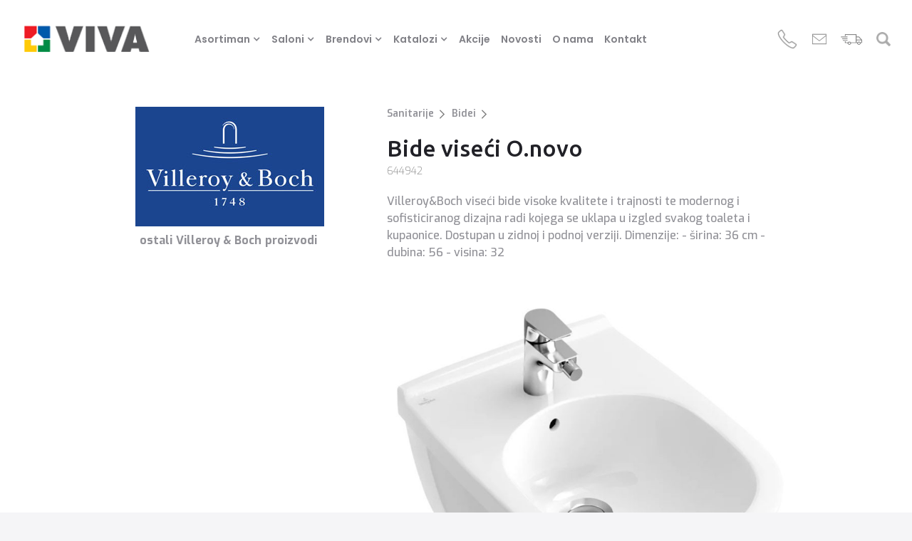

--- FILE ---
content_type: text/html
request_url: https://www.viva.com.hr/product/bide-viseci-o-novo
body_size: 15807
content:
<!DOCTYPE html><!-- Last Published: Wed Jan 14 2026 11:25:07 GMT+0000 (Coordinated Universal Time) --><html data-wf-domain="www.viva.com.hr" data-wf-page="6530225575abf06206e0dda8" data-wf-site="62d3c0b99c13574fafb28f04" lang="hr" data-wf-collection="6530225575abf06206e0dd79" data-wf-item-slug="bide-viseci-o-novo"><head><meta charset="utf-8"/><title>Bide viseći O.novo</title><meta content="Villeroy&amp;Boch viseći bide visoke kvalitete i trajnosti te modernog i sofisticiranog dizajna radi kojega se uklapa u izgled svakog toaleta i kupaonice. Dostupan u zidnoj i podnoj verziji. Dimenzije: - širina: 36 cm - dubina: 56 - visina: 32" name="description"/><meta content="Bide viseći O.novo" property="og:title"/><meta content="Šifra: 644942 - Proizvođać: Villeroy &amp; Boch - Opis: Villeroy&amp;Boch viseći bide visoke kvalitete i trajnosti te modernog i sofisticiranog dizajna radi kojega se uklapa u izgled svakog toaleta i kupaonice. Dostupan u zidnoj i podnoj verziji. Dimenzije: - širina: 36 cm - dubina: 56 - visina: 32" property="og:description"/><meta content="https://cdn.prod.website-files.com/62d3c0ba9c135721dbb28f1c/66190c4ecca0ecf5867e83a8_Dizajn-bez-naslova---2024-04-12T122550.jpg" property="og:image"/><meta content="Bide viseći O.novo" property="twitter:title"/><meta content="Šifra: 644942 - Proizvođać: Villeroy &amp; Boch - Opis: Villeroy&amp;Boch viseći bide visoke kvalitete i trajnosti te modernog i sofisticiranog dizajna radi kojega se uklapa u izgled svakog toaleta i kupaonice. Dostupan u zidnoj i podnoj verziji. Dimenzije: - širina: 36 cm - dubina: 56 - visina: 32" property="twitter:description"/><meta content="https://cdn.prod.website-files.com/62d3c0ba9c135721dbb28f1c/66190c4ecca0ecf5867e83a8_Dizajn-bez-naslova---2024-04-12T122550.jpg" property="twitter:image"/><meta property="og:type" content="website"/><meta content="summary_large_image" name="twitter:card"/><meta content="width=device-width, initial-scale=1" name="viewport"/><meta content="DGTyYZa1SrhAzc6zuR7BhIuZKRV5LTr0Iw5GgGw3IK0" name="google-site-verification"/><link href="https://cdn.prod.website-files.com/62d3c0b99c13574fafb28f04/css/viva-osijek.webflow.shared.b7c048dbe.min.css" rel="stylesheet" type="text/css" integrity="sha384-t8BI2+E6bFRsNfsX0lnUHho+O5sduvPrvSNGEUlMlZb8d3XW5Rb2Gu+G3WHyCm8h" crossorigin="anonymous"/><link href="https://fonts.googleapis.com" rel="preconnect"/><link href="https://fonts.gstatic.com" rel="preconnect" crossorigin="anonymous"/><script src="https://ajax.googleapis.com/ajax/libs/webfont/1.6.26/webfont.js" type="text/javascript"></script><script type="text/javascript">WebFont.load({  google: {    families: ["Exo:100,100italic,200,200italic,300,300italic,400,400italic,500,500italic,600,600italic,700,700italic,800,800italic,900,900italic","Ubuntu:300,300italic,400,400italic,500,500italic,700,700italic","Poppins:100,200,300,regular,500,600,700,800,900","Playfair Display:regular,italic,700,700italic,900,900italic"]  }});</script><script type="text/javascript">!function(o,c){var n=c.documentElement,t=" w-mod-";n.className+=t+"js",("ontouchstart"in o||o.DocumentTouch&&c instanceof DocumentTouch)&&(n.className+=t+"touch")}(window,document);</script><link href="https://cdn.prod.website-files.com/62d3c0b99c13574fafb28f04/62f661417719e9c046f36052_viva-favicon-32.png" rel="shortcut icon" type="image/x-icon"/><link href="https://cdn.prod.website-files.com/62d3c0b99c13574fafb28f04/62f661467719e9f13df3605d_viva-favicon-256.png" rel="apple-touch-icon"/><link href="www.viva.com.hr/product/bide-viseci-o-novo" rel="canonical"/><link href="rss.xml" rel="alternate" title="RSS Feed" type="application/rss+xml"/><!-- Cookie Consent by FreePrivacyPolicy.com https://www.FreePrivacyPolicy.com -->
<script async type="text/javascript" src="//www.freeprivacypolicy.com/public/cookie-consent/4.0.0/cookie-consent.js" charset="UTF-8"></script>

<script async type="text/javascript" charset="UTF-8">
document.addEventListener('DOMContentLoaded', function () {
cookieconsent.run({"notice_banner_type":"simple","consent_type":"express","palette":"light","language":"hr","page_load_consent_levels":["strictly-necessary"],"notice_banner_reject_button_hide":false,"preferences_center_close_button_hide":false,"page_refresh_confirmation_buttons":false,"website_name":"Viva Saloni"});
});
</script>



<noscript>Cookie Consent by <a href="https://www.freeprivacypolicy.com/" rel="noopener">Free Privacy Policy Generator</a></noscript>
<!-- End Cookie Consent by FreePrivacyPolicy.com https://www.FreePrivacyPolicy.com -->



<!-- Google Analytics -->
<script async type="text/plain" cookie-consent="tracking">(function(w,d,s,l,i){w[l]=w[l]||[];w[l].push({'gtm.start':
new Date().getTime(),event:'gtm.js'});var f=d.getElementsByTagName(s)[0],
j=d.createElement(s),dl=l!='dataLayer'?'&l='+l:'';j.async=true;j.src=
'https://www.googletagmanager.com/gtm.js?id='+i+dl;f.parentNode.insertBefore(j,f);
})(window,document,'script','dataLayer','GTM-NJPQKHW');</script>
<!-- end of Google Analytics-->

<!-- Google Tag Manager -->
<script>(function(w,d,s,l,i){w[l]=w[l]||[];w[l].push({'gtm.start':
new Date().getTime(),event:'gtm.js'});var f=d.getElementsByTagName(s)[0],
j=d.createElement(s),dl=l!='dataLayer'?'&l='+l:'';j.async=true;j.src=
'https://www.googletagmanager.com/gtm.js?id='+i+dl;f.parentNode.insertBefore(j,f);
})(window,document,'script','dataLayer','GTM-NJPQKHW');</script>
<!-- End Google Tag Manager -->

<script async src="https://www.googleoptimize.com/optimize.js?id=OPT-56RDXTT"></script>

<link rel="stylesheet" type="text/css" href="https://maciejsawicki.com/tooltipster-for-webflow/tooltipster.bundle.min.css"-->

<script type="text/javascript">window.__WEBFLOW_CURRENCY_SETTINGS = {"currencyCode":"EUR","symbol":"€","decimal":",","fractionDigits":2,"group":".","template":" {{wf {&quot;path&quot;:&quot;amount&quot;,&quot;type&quot;:&quot;CommercePrice&quot;\\} }} ","hideDecimalForWholeNumbers":false};</script></head><body><div class="w-embed w-iframe"><!-- Google Tag Manager (noscript) -->
<noscript><iframe src="https://www.googletagmanager.com/ns.html?id=GTM-NJPQKHW"
height="0" width="0" style="display:none;visibility:hidden"></iframe></noscript>
<!-- End Google Tag Manager (noscript) --></div><div data-collapse="medium" data-animation="default" data-duration="400" data-easing="ease" data-easing2="ease" role="banner" class="navbar w-nav"><div class="popup-wrapper"><div class="close-popup"><a data-w-id="6a668605-3d27-89f9-de55-643be82b3a03" href="#" class="search-popup-close-1">Zatvori</a><a data-w-id="bcdcfe0e-0053-18b1-ee54-f37e573284b6" href="#" class="search-popup-close-2 w-inline-block"><img src="https://cdn.prod.website-files.com/62d3c0b99c13574fafb28f04/632d898bf95f18fcf0119c76_close-icon-white.png" loading="lazy" alt="" class="close"/></a></div><form action="/search" class="search w-form"><label for="search" class="field-label-2">Upišite sto želite pronaći na stranicama</label><div class="div-block-35"><input class="search-input w-input" maxlength="256" name="query" placeholder="Upišite…" type="search" id="search-1" required=""/><input type="submit" class="search-button w-button" value="Traži"/></div></form></div><div data-w-id="a8acbce1-d15e-e043-558a-d3756af8d8e7" class="navibar-section"><div class="navibar-div w-clearfix"><a href="/" class="brand w-nav-brand"><img width="200" height="Auto" src="https://cdn.prod.website-files.com/62d3c0b99c13574fafb28f04/62f774edaa9cdc53c396f16d_viva-logo-transparent.png" alt="" class="image"/></a><nav role="navigation" class="nav-menu w-nav-menu"><div data-delay="0" data-hover="false" class="dropdown-2 w-clearfix w-dropdown"><div class="nav-link dropdown w-dropdown-toggle"><div class="icon w-icon-dropdown-toggle"></div><div class="nav-link">Asortiman</div></div><nav class="dropdown-list w-dropdown-list"><div class="w-dyn-list"><div role="list" class="collection-list w-dyn-items"><div role="listitem" class="w-dyn-item"><a href="/category/plocice" class="dropdown-link w-dropdown-link">Pločice</a></div><div role="listitem" class="w-dyn-item"><a href="/category/sanitarije" class="dropdown-link w-dropdown-link">Sanitarije</a></div><div role="listitem" class="w-dyn-item"><a href="/category/rasvjeta" class="dropdown-link w-dropdown-link">Rasvjeta</a></div><div role="listitem" class="w-dyn-item"><a href="/category/namjestaj" class="dropdown-link w-dropdown-link">Namještaj</a></div><div role="listitem" class="w-dyn-item"><a href="/category/zidne-obloge" class="dropdown-link w-dropdown-link">Zidne obloge</a></div><div role="listitem" class="w-dyn-item"><a href="/category/podne-obloge" class="dropdown-link w-dropdown-link">Vinil podovi/Laminat</a></div></div></div></nav></div><div data-delay="0" data-hover="false" class="dropdown-3 w-clearfix w-dropdown"><div class="nav-link dropdown w-dropdown-toggle"><div class="icon w-icon-dropdown-toggle"></div><div class="nav-link">Saloni</div></div><nav class="dropdown-list w-dropdown-list"><div class="w-dyn-list"><div role="list" class="collection-list w-dyn-items"><div role="listitem" class="w-dyn-item"><a href="/saloni/osijek" class="dropdown-link w-dropdown-link">Salon Osijek</a></div><div role="listitem" class="w-dyn-item"><a href="/saloni/vinkovci" class="dropdown-link w-dropdown-link">Salon Vinkovci</a></div><div role="listitem" class="w-dyn-item"><a href="/saloni/zadar" class="dropdown-link w-dropdown-link">Salon Zadar</a></div><div role="listitem" class="w-dyn-item"><a href="/saloni/djakovo" class="dropdown-link w-dropdown-link">Salon Đakovo</a></div></div></div></nav></div><div data-delay="0" data-hover="false" class="dropdown-2 w-clearfix w-dropdown"><div class="nav-link dropdown w-dropdown-toggle"><div class="icon w-icon-dropdown-toggle"></div><div class="nav-link">Brendovi</div></div><nav class="dropdown-list w-dropdown-list"><div class="w-dyn-list"><div role="list" class="collection-list w-dyn-items"><div role="listitem" class="w-dyn-item"><a href="/brendovi/aquaestil" class="dropdown-link w-dropdown-link">Aquaestil</a></div><div role="listitem" class="w-dyn-item"><a href="/brendovi/atlas-concorde" class="dropdown-link w-dropdown-link">Atlas Concorde</a></div><div role="listitem" class="w-dyn-item"><a href="/brendovi/geberit" class="dropdown-link w-dropdown-link">Geberit</a></div><div role="listitem" class="w-dyn-item"><a href="/brendovi/hansgrohe" class="dropdown-link w-dropdown-link">Hansgrohe</a></div><div role="listitem" class="w-dyn-item"><a href="/brendovi/mapei" class="dropdown-link w-dropdown-link">Mapei</a></div><div role="listitem" class="w-dyn-item"><a href="/brendovi/ragno" class="dropdown-link w-dropdown-link">RAGNO</a></div></div></div><a href="/brendovi" class="dropdown-link w-dropdown-link">Svi Brendovi</a></nav></div><div data-delay="0" data-hover="false" class="dropdown-2 w-clearfix w-dropdown"><div class="nav-link dropdown w-dropdown-toggle"><div class="icon w-icon-dropdown-toggle"></div><div class="nav-link">Katalozi</div></div><nav class="dropdown-list w-dropdown-list"><div class="w-dyn-list"><div role="list" class="collection-list w-dyn-items"><div role="listitem" class="w-dyn-item"><a href="/category/katalozi-plocica" class="dropdown-link w-dropdown-link">Katalozi Pločica</a></div><div role="listitem" class="w-dyn-item"><a href="/category/katalozi-rasvjete" class="dropdown-link w-dropdown-link">Katalozi Rasvjete</a></div><div role="listitem" class="w-dyn-item"><a href="/category/katalozi-sanitarije" class="dropdown-link w-dropdown-link">Katalozi Sanitarije</a></div><div role="listitem" class="w-dyn-item"><a href="/category/katalozi-namjestaj" class="dropdown-link w-dropdown-link">Katalozi Namještaj</a></div></div></div></nav></div><div class="w-dyn-list"><div role="list" class="w-dyn-items"><div role="listitem" class="w-dyn-item"><a href="/category/akcije" class="nav-link">Akcije</a></div></div></div><a href="/novosti" class="nav-link w-nav-link">Novosti</a><a href="/o-nama" class="nav-link w-nav-link">O nama</a><a href="/kontact" class="nav-link w-nav-link">Kontakt</a></nav><div class="top-banner"><a href="tel:+38531531268" class="top-icon-flex phone w-inline-block"><img width="22" height="Auto" src="https://cdn.prod.website-files.com/62d3c0b99c13574fafb28f04/65f1b1396af9fa8992903b02_62d3c0ba9c13570722b28f40_icons8-phone-500-2.png" alt="" class="phone-icon-2"/><p class="telefon">+385(0)31 531 268</p></a><a href="mailto:info@viva.com.hr?subject=upis%20korisnika" class="top-icon-flex email w-inline-block"><img width="20" alt="" src="https://cdn.prod.website-files.com/62d3c0b99c13574fafb28f04/65f1b1393495106e5d95412f_62d3c0ba9c1357cb6db28f41_icons8-new-post-500.png" class="mail-icon-2"/><p class="email">marketing@viva.com.hr</p></a><a href="/nacin-poslovanja#shipping" class="top-icon-flex shipping w-inline-block w-clearfix"><img width="25" height="25" src="https://cdn.prod.website-files.com/62d3c0b99c13574fafb28f04/633f96dac8860a812b55b289_shipping.png" alt="" class="shipping-icon"/><p class="shiipping">dostava</p></a><div class="top-icon-flex _5px-space"><div data-node-type="commerce-cart-wrapper" data-open-product="" data-wf-cart-type="rightDropdown" data-wf-cart-query="query Dynamo3 {
  database {
    id
    commerceOrder {
      comment
      extraItems {
        name
        pluginId
        pluginName
        price {
          decimalValue
          string
          unit
          value
        }
      }
      id
      startedOn
      statusFlags {
        hasDownloads
        hasSubscription
        isFreeOrder
        requiresShipping
      }
      subtotal {
        decimalValue
        string
        unit
        value
      }
      total {
        decimalValue
        string
        unit
        value
      }
      updatedOn
      userItems {
        count
        id
        product {
          id
          cmsLocaleId
          draft
          archived
          f_name_: name
          f_sku_properties_3dr: skuProperties {
            id
            name
            enum {
              id
              name
              slug
            }
          }
        }
        rowTotal {
          decimalValue
          string
          unit
          value
        }
        sku {
          cmsLocaleId
          draft
          archived
          f_main_image_4dr: mainImage {
            url
            file {
              size
              origFileName
              createdOn
              updatedOn
              mimeType
              width
              height
              variants {
                origFileName
                quality
                height
                width
                s3Url
                error
                size
              }
            }
            alt
          }
          f_sku_values_3dr: skuValues {
            property {
              id
            }
            value {
              id
            }
          }
          id
        }
        subscriptionFrequency
        subscriptionInterval
        subscriptionTrial
      }
      userItemsCount
    }
  }
  site {
    commerce {
      id
      businessAddress {
        country
      }
      defaultCountry
      defaultCurrency
      quickCheckoutEnabled
    }
  }
}" data-wf-page-link-href-prefix="" class="w-commerce-commercecartwrapper"><a href="#" data-node-type="commerce-cart-open-link" role="button" class="w-commerce-commercecartopenlink cart-button w-inline-block" aria-haspopup="dialog" aria-label="Open cart"><img width="20" alt="" src="https://cdn.prod.website-files.com/62d3c0b99c13574fafb28f04/62d3c0ba9c13573d40b28f3c_shopping-cart%20(1).svg" class="cart"/><div data-wf-bindings="%5B%7B%22innerHTML%22%3A%7B%22type%22%3A%22Number%22%2C%22filter%22%3A%7B%22type%22%3A%22numberPrecision%22%2C%22params%22%3A%5B%220%22%2C%22numberPrecision%22%5D%7D%2C%22dataPath%22%3A%22database.commerceOrder.userItemsCount%22%7D%7D%5D" class="w-commerce-commercecartopenlinkcount cart-quantity">0</div></a><div data-node-type="commerce-cart-container-wrapper" style="display:none" class="w-commerce-commercecartcontainerwrapper w-commerce-commercecartcontainerwrapper--cartType-rightDropdown"><div data-node-type="commerce-cart-container" role="dialog" class="w-commerce-commercecartcontainer cart-container"><div class="w-commerce-commercecartheader"><h4 class="w-commerce-commercecartheading">Your Cart</h4><a href="#" data-node-type="commerce-cart-close-link" role="button" class="w-commerce-commercecartcloselink w-inline-block" aria-label="Close cart"><svg width="16px" height="16px" viewBox="0 0 16 16"><g stroke="none" stroke-width="1" fill="none" fill-rule="evenodd"><g fill-rule="nonzero" fill="#333333"><polygon points="6.23223305 8 0.616116524 13.6161165 2.38388348 15.3838835 8 9.76776695 13.6161165 15.3838835 15.3838835 13.6161165 9.76776695 8 15.3838835 2.38388348 13.6161165 0.616116524 8 6.23223305 2.38388348 0.616116524 0.616116524 2.38388348 6.23223305 8"></polygon></g></g></svg></a></div><div class="w-commerce-commercecartformwrapper"><form data-node-type="commerce-cart-form" style="display:none" class="w-commerce-commercecartform"><script type="text/x-wf-template" id="wf-template-081a68b8-6f13-49f2-331a-7568daf49a3d">%3Cdiv%20class%3D%22w-commerce-commercecartitem%22%3E%3Cimg%20data-wf-bindings%3D%22%255B%257B%2522src%2522%253A%257B%2522type%2522%253A%2522ImageRef%2522%252C%2522filter%2522%253A%257B%2522type%2522%253A%2522identity%2522%252C%2522params%2522%253A%255B%255D%257D%252C%2522dataPath%2522%253A%2522database.commerceOrder.userItems%255B%255D.sku.f_main_image_4dr%2522%257D%257D%255D%22%20src%3D%22%22%20alt%3D%22%22%20class%3D%22w-commerce-commercecartitemimage%20w-dyn-bind-empty%22%2F%3E%3Cdiv%20class%3D%22w-commerce-commercecartiteminfo%22%3E%3Cdiv%20data-wf-bindings%3D%22%255B%257B%2522innerHTML%2522%253A%257B%2522type%2522%253A%2522PlainText%2522%252C%2522filter%2522%253A%257B%2522type%2522%253A%2522identity%2522%252C%2522params%2522%253A%255B%255D%257D%252C%2522dataPath%2522%253A%2522database.commerceOrder.userItems%255B%255D.product.f_name_%2522%257D%257D%255D%22%20class%3D%22w-commerce-commercecartproductname%20cart-product-name%20w-dyn-bind-empty%22%3E%3C%2Fdiv%3E%3Cdiv%20data-wf-bindings%3D%22%255B%257B%2522innerHTML%2522%253A%257B%2522type%2522%253A%2522CommercePrice%2522%252C%2522filter%2522%253A%257B%2522type%2522%253A%2522price%2522%252C%2522params%2522%253A%255B%255D%257D%252C%2522dataPath%2522%253A%2522database.commerceOrder.userItems%255B%255D.sku.f_price_%2522%257D%257D%255D%22%20class%3D%22text-block%22%3E%240.00%3C%2Fdiv%3E%3Ca%20href%3D%22%23%22%20role%3D%22%22%20data-wf-bindings%3D%22%255B%257B%2522data-commerce-sku-id%2522%253A%257B%2522type%2522%253A%2522ItemRef%2522%252C%2522filter%2522%253A%257B%2522type%2522%253A%2522identity%2522%252C%2522params%2522%253A%255B%255D%257D%252C%2522dataPath%2522%253A%2522database.commerceOrder.userItems%255B%255D.sku.id%2522%257D%257D%255D%22%20class%3D%22remove-button%20w-inline-block%22%20data-wf-cart-action%3D%22remove-item%22%20data-commerce-sku-id%3D%22%22%20aria-label%3D%22Remove%20item%20from%20cart%22%3E%3Cdiv%3ERemove%3C%2Fdiv%3E%3C%2Fa%3E%3Cscript%20type%3D%22text%2Fx-wf-template%22%20id%3D%22wf-template-7db51c65-f256-9777-9403-4f79dcfd2c8e%22%3E%253Cli%253E%253Cspan%2520data-wf-bindings%253D%2522%25255B%25257B%252522innerHTML%252522%25253A%25257B%252522type%252522%25253A%252522PlainText%252522%25252C%252522filter%252522%25253A%25257B%252522type%252522%25253A%252522identity%252522%25252C%252522params%252522%25253A%25255B%25255D%25257D%25252C%252522dataPath%252522%25253A%252522database.commerceOrder.userItems%25255B%25255D.product.f_sku_properties_3dr%25255B%25255D.name%252522%25257D%25257D%25255D%2522%253E%253C%252Fspan%253E%253Cspan%2520data-wf-bindings%253D%2522%25255B%25257B%252522innerHTML%252522%25253A%25257B%252522type%252522%25253A%252522CommercePropValues%252522%25252C%252522filter%252522%25253A%25257B%252522type%252522%25253A%252522identity%252522%25252C%252522params%252522%25253A%25255B%25255D%25257D%25252C%252522dataPath%252522%25253A%252522database.commerceOrder.userItems%25255B%25255D.product.f_sku_properties_3dr%25255B%25255D%252522%25257D%25257D%25255D%2522%253E%253C%252Fspan%253E%253C%252Fli%253E%3C%2Fscript%3E%3Cul%20data-wf-bindings%3D%22%255B%257B%2522optionSets%2522%253A%257B%2522type%2522%253A%2522CommercePropTable%2522%252C%2522filter%2522%253A%257B%2522type%2522%253A%2522identity%2522%252C%2522params%2522%253A%255B%255D%257D%252C%2522dataPath%2522%253A%2522database.commerceOrder.userItems%255B%255D.product.f_sku_properties_3dr%5B%5D%2522%257D%257D%252C%257B%2522optionValues%2522%253A%257B%2522type%2522%253A%2522CommercePropValues%2522%252C%2522filter%2522%253A%257B%2522type%2522%253A%2522identity%2522%252C%2522params%2522%253A%255B%255D%257D%252C%2522dataPath%2522%253A%2522database.commerceOrder.userItems%255B%255D.sku.f_sku_values_3dr%2522%257D%257D%255D%22%20class%3D%22w-commerce-commercecartoptionlist%22%20data-wf-collection%3D%22database.commerceOrder.userItems%255B%255D.product.f_sku_properties_3dr%22%20data-wf-template-id%3D%22wf-template-7db51c65-f256-9777-9403-4f79dcfd2c8e%22%3E%3Cli%3E%3Cspan%20data-wf-bindings%3D%22%255B%257B%2522innerHTML%2522%253A%257B%2522type%2522%253A%2522PlainText%2522%252C%2522filter%2522%253A%257B%2522type%2522%253A%2522identity%2522%252C%2522params%2522%253A%255B%255D%257D%252C%2522dataPath%2522%253A%2522database.commerceOrder.userItems%255B%255D.product.f_sku_properties_3dr%255B%255D.name%2522%257D%257D%255D%22%3E%3C%2Fspan%3E%3Cspan%20data-wf-bindings%3D%22%255B%257B%2522innerHTML%2522%253A%257B%2522type%2522%253A%2522CommercePropValues%2522%252C%2522filter%2522%253A%257B%2522type%2522%253A%2522identity%2522%252C%2522params%2522%253A%255B%255D%257D%252C%2522dataPath%2522%253A%2522database.commerceOrder.userItems%255B%255D.product.f_sku_properties_3dr%255B%255D%2522%257D%257D%255D%22%3E%3C%2Fspan%3E%3C%2Fli%3E%3C%2Ful%3E%3C%2Fdiv%3E%3Cinput%20data-wf-bindings%3D%22%255B%257B%2522value%2522%253A%257B%2522type%2522%253A%2522Number%2522%252C%2522filter%2522%253A%257B%2522type%2522%253A%2522numberPrecision%2522%252C%2522params%2522%253A%255B%25220%2522%252C%2522numberPrecision%2522%255D%257D%252C%2522dataPath%2522%253A%2522database.commerceOrder.userItems%255B%255D.count%2522%257D%257D%252C%257B%2522data-commerce-sku-id%2522%253A%257B%2522type%2522%253A%2522ItemRef%2522%252C%2522filter%2522%253A%257B%2522type%2522%253A%2522identity%2522%252C%2522params%2522%253A%255B%255D%257D%252C%2522dataPath%2522%253A%2522database.commerceOrder.userItems%255B%255D.sku.id%2522%257D%257D%255D%22%20class%3D%22w-commerce-commercecartquantity%22%20required%3D%22%22%20pattern%3D%22%5E%5B0-9%5D%2B%24%22%20inputMode%3D%22numeric%22%20type%3D%22number%22%20name%3D%22quantity%22%20autoComplete%3D%22off%22%20data-wf-cart-action%3D%22update-item-quantity%22%20data-commerce-sku-id%3D%22%22%20value%3D%221%22%2F%3E%3C%2Fdiv%3E</script><div class="w-commerce-commercecartlist" data-wf-collection="database.commerceOrder.userItems" data-wf-template-id="wf-template-081a68b8-6f13-49f2-331a-7568daf49a3d"><div class="w-commerce-commercecartitem"><img data-wf-bindings="%5B%7B%22src%22%3A%7B%22type%22%3A%22ImageRef%22%2C%22filter%22%3A%7B%22type%22%3A%22identity%22%2C%22params%22%3A%5B%5D%7D%2C%22dataPath%22%3A%22database.commerceOrder.userItems%5B%5D.sku.f_main_image_4dr%22%7D%7D%5D" src="" alt="" class="w-commerce-commercecartitemimage w-dyn-bind-empty"/><div class="w-commerce-commercecartiteminfo"><div data-wf-bindings="%5B%7B%22innerHTML%22%3A%7B%22type%22%3A%22PlainText%22%2C%22filter%22%3A%7B%22type%22%3A%22identity%22%2C%22params%22%3A%5B%5D%7D%2C%22dataPath%22%3A%22database.commerceOrder.userItems%5B%5D.product.f_name_%22%7D%7D%5D" class="w-commerce-commercecartproductname cart-product-name w-dyn-bind-empty"></div><div data-wf-bindings="%5B%7B%22innerHTML%22%3A%7B%22type%22%3A%22CommercePrice%22%2C%22filter%22%3A%7B%22type%22%3A%22price%22%2C%22params%22%3A%5B%5D%7D%2C%22dataPath%22%3A%22database.commerceOrder.userItems%5B%5D.sku.f_price_%22%7D%7D%5D" class="text-block">$0.00</div><a href="#" role="" data-wf-bindings="%5B%7B%22data-commerce-sku-id%22%3A%7B%22type%22%3A%22ItemRef%22%2C%22filter%22%3A%7B%22type%22%3A%22identity%22%2C%22params%22%3A%5B%5D%7D%2C%22dataPath%22%3A%22database.commerceOrder.userItems%5B%5D.sku.id%22%7D%7D%5D" class="remove-button w-inline-block" data-wf-cart-action="remove-item" data-commerce-sku-id="" aria-label="Remove item from cart"><div>Remove</div></a><script type="text/x-wf-template" id="wf-template-7db51c65-f256-9777-9403-4f79dcfd2c8e">%3Cli%3E%3Cspan%20data-wf-bindings%3D%22%255B%257B%2522innerHTML%2522%253A%257B%2522type%2522%253A%2522PlainText%2522%252C%2522filter%2522%253A%257B%2522type%2522%253A%2522identity%2522%252C%2522params%2522%253A%255B%255D%257D%252C%2522dataPath%2522%253A%2522database.commerceOrder.userItems%255B%255D.product.f_sku_properties_3dr%255B%255D.name%2522%257D%257D%255D%22%3E%3C%2Fspan%3E%3Cspan%20data-wf-bindings%3D%22%255B%257B%2522innerHTML%2522%253A%257B%2522type%2522%253A%2522CommercePropValues%2522%252C%2522filter%2522%253A%257B%2522type%2522%253A%2522identity%2522%252C%2522params%2522%253A%255B%255D%257D%252C%2522dataPath%2522%253A%2522database.commerceOrder.userItems%255B%255D.product.f_sku_properties_3dr%255B%255D%2522%257D%257D%255D%22%3E%3C%2Fspan%3E%3C%2Fli%3E</script><ul data-wf-bindings="%5B%7B%22optionSets%22%3A%7B%22type%22%3A%22CommercePropTable%22%2C%22filter%22%3A%7B%22type%22%3A%22identity%22%2C%22params%22%3A%5B%5D%7D%2C%22dataPath%22%3A%22database.commerceOrder.userItems%5B%5D.product.f_sku_properties_3dr[]%22%7D%7D%2C%7B%22optionValues%22%3A%7B%22type%22%3A%22CommercePropValues%22%2C%22filter%22%3A%7B%22type%22%3A%22identity%22%2C%22params%22%3A%5B%5D%7D%2C%22dataPath%22%3A%22database.commerceOrder.userItems%5B%5D.sku.f_sku_values_3dr%22%7D%7D%5D" class="w-commerce-commercecartoptionlist" data-wf-collection="database.commerceOrder.userItems%5B%5D.product.f_sku_properties_3dr" data-wf-template-id="wf-template-7db51c65-f256-9777-9403-4f79dcfd2c8e"><li><span data-wf-bindings="%5B%7B%22innerHTML%22%3A%7B%22type%22%3A%22PlainText%22%2C%22filter%22%3A%7B%22type%22%3A%22identity%22%2C%22params%22%3A%5B%5D%7D%2C%22dataPath%22%3A%22database.commerceOrder.userItems%5B%5D.product.f_sku_properties_3dr%5B%5D.name%22%7D%7D%5D"></span><span data-wf-bindings="%5B%7B%22innerHTML%22%3A%7B%22type%22%3A%22CommercePropValues%22%2C%22filter%22%3A%7B%22type%22%3A%22identity%22%2C%22params%22%3A%5B%5D%7D%2C%22dataPath%22%3A%22database.commerceOrder.userItems%5B%5D.product.f_sku_properties_3dr%5B%5D%22%7D%7D%5D"></span></li></ul></div><input data-wf-bindings="%5B%7B%22value%22%3A%7B%22type%22%3A%22Number%22%2C%22filter%22%3A%7B%22type%22%3A%22numberPrecision%22%2C%22params%22%3A%5B%220%22%2C%22numberPrecision%22%5D%7D%2C%22dataPath%22%3A%22database.commerceOrder.userItems%5B%5D.count%22%7D%7D%2C%7B%22data-commerce-sku-id%22%3A%7B%22type%22%3A%22ItemRef%22%2C%22filter%22%3A%7B%22type%22%3A%22identity%22%2C%22params%22%3A%5B%5D%7D%2C%22dataPath%22%3A%22database.commerceOrder.userItems%5B%5D.sku.id%22%7D%7D%5D" class="w-commerce-commercecartquantity" required="" pattern="^[0-9]+$" inputMode="numeric" type="number" name="quantity" autoComplete="off" data-wf-cart-action="update-item-quantity" data-commerce-sku-id="" value="1"/></div></div><div class="w-commerce-commercecartfooter"><div aria-live="" aria-atomic="false" class="w-commerce-commercecartlineitem"><div>Subtotal</div><div data-wf-bindings="%5B%7B%22innerHTML%22%3A%7B%22type%22%3A%22CommercePrice%22%2C%22filter%22%3A%7B%22type%22%3A%22price%22%2C%22params%22%3A%5B%5D%7D%2C%22dataPath%22%3A%22database.commerceOrder.subtotal%22%7D%7D%5D" class="w-commerce-commercecartordervalue"></div></div><div><div data-node-type="commerce-cart-quick-checkout-actions" style="display:none"><a role="button" tabindex="0" aria-haspopup="dialog" aria-label="Apple Pay" data-node-type="commerce-cart-apple-pay-button" style="background-image:-webkit-named-image(apple-pay-logo-white);background-size:100% 50%;background-position:50% 50%;background-repeat:no-repeat" class="w-commerce-commercecartapplepaybutton" tabindex="0"><div></div></a><a role="button" tabindex="0" aria-haspopup="dialog" data-node-type="commerce-cart-quick-checkout-button" style="display:none" class="w-commerce-commercecartquickcheckoutbutton"><svg class="w-commerce-commercequickcheckoutgoogleicon" xmlns="http://www.w3.org/2000/svg" xmlns:xlink="http://www.w3.org/1999/xlink" width="16" height="16" viewBox="0 0 16 16"><defs><polygon id="google-mark-a" points="0 .329 3.494 .329 3.494 7.649 0 7.649"></polygon><polygon id="google-mark-c" points=".894 0 13.169 0 13.169 6.443 .894 6.443"></polygon></defs><g fill="none" fill-rule="evenodd"><path fill="#4285F4" d="M10.5967,12.0469 L10.5967,14.0649 L13.1167,14.0649 C14.6047,12.6759 15.4577,10.6209 15.4577,8.1779 C15.4577,7.6339 15.4137,7.0889 15.3257,6.5559 L7.8887,6.5559 L7.8887,9.6329 L12.1507,9.6329 C11.9767,10.6119 11.4147,11.4899 10.5967,12.0469"></path><path fill="#34A853" d="M7.8887,16 C10.0137,16 11.8107,15.289 13.1147,14.067 C13.1147,14.066 13.1157,14.065 13.1167,14.064 L10.5967,12.047 C10.5877,12.053 10.5807,12.061 10.5727,12.067 C9.8607,12.556 8.9507,12.833 7.8887,12.833 C5.8577,12.833 4.1387,11.457 3.4937,9.605 L0.8747,9.605 L0.8747,11.648 C2.2197,14.319 4.9287,16 7.8887,16"></path><g transform="translate(0 4)"><mask id="google-mark-b" fill="#fff"><use xlink:href="#google-mark-a"></use></mask><path fill="#FBBC04" d="M3.4639,5.5337 C3.1369,4.5477 3.1359,3.4727 3.4609,2.4757 L3.4639,2.4777 C3.4679,2.4657 3.4749,2.4547 3.4789,2.4427 L3.4939,0.3287 L0.8939,0.3287 C0.8799,0.3577 0.8599,0.3827 0.8459,0.4117 C-0.2821,2.6667 -0.2821,5.3337 0.8459,7.5887 L0.8459,7.5997 C0.8549,7.6167 0.8659,7.6317 0.8749,7.6487 L3.4939,5.6057 C3.4849,5.5807 3.4729,5.5587 3.4639,5.5337" mask="url(#google-mark-b)"></path></g><mask id="google-mark-d" fill="#fff"><use xlink:href="#google-mark-c"></use></mask><path fill="#EA4335" d="M0.894,4.3291 L3.478,6.4431 C4.113,4.5611 5.843,3.1671 7.889,3.1671 C9.018,3.1451 10.102,3.5781 10.912,4.3671 L13.169,2.0781 C11.733,0.7231 9.85,-0.0219 7.889,0.0001 C4.941,0.0001 2.245,1.6791 0.894,4.3291" mask="url(#google-mark-d)"></path></g></svg><svg class="w-commerce-commercequickcheckoutmicrosofticon" xmlns="http://www.w3.org/2000/svg" width="16" height="16" viewBox="0 0 16 16"><g fill="none" fill-rule="evenodd"><polygon fill="#F05022" points="7 7 1 7 1 1 7 1"></polygon><polygon fill="#7DB902" points="15 7 9 7 9 1 15 1"></polygon><polygon fill="#00A4EE" points="7 15 1 15 1 9 7 9"></polygon><polygon fill="#FFB700" points="15 15 9 15 9 9 15 9"></polygon></g></svg><div>Pay with browser</div></a></div><div data-wf-paypal-button="{&quot;tagline&quot;:false,&quot;layout&quot;:&quot;horizontal&quot;,&quot;color&quot;:&quot;blue&quot;,&quot;shape&quot;:&quot;rect&quot;,&quot;label&quot;:&quot;checkout&quot;,&quot;note&quot;:false}" class="paypal"></div><a data-node-type="cart-checkout-button" href="/checkout" value="Continue to Checkout" class="w-commerce-commercecartcheckoutbutton button white full w-inline-block" data-loading-text="Hang Tight...">Continue to Checkout</a></div></div></form><div class="w-commerce-commercecartemptystate"><div>No items found.</div></div><div aria-live="" style="display:none" data-node-type="commerce-cart-error" class="w-commerce-commercecarterrorstate"><div class="w-cart-error-msg" data-w-cart-quantity-error="Product is not available in this quantity." data-w-cart-general-error="Something went wrong when adding this item to the cart." data-w-cart-checkout-error="Checkout is disabled on this site." data-w-cart-cart_order_min-error="The order minimum was not met. Add more items to your cart to continue." data-w-cart-subscription_error-error="Before you purchase, please use your email invite to verify your address so we can send order updates.">Product is not available in this quantity.</div></div></div></div></div></div></div><a data-w-id="fa30a235-bf38-c3bc-8d76-353ead82ac42" href="#" class="search-set w-inline-block"><img src="https://cdn.prod.website-files.com/62d3c0b99c13574fafb28f04/632d80b95e747c734c3f3d8b_search-icon.png" loading="lazy" alt="" class="search-icon"/><p class="pretrazi">pretraži</p></a><div class="hamburger-div"><div class="menu-button w-nav-button"><div class="icon-2 w-icon-nav-menu"></div></div></div></div></div></div></div><div data-w-id="4bbba1cf-4e5d-aa30-d4bc-e0e8a0d867e8" class="menu-bckg"></div><div class="page-title-section"><div class="poster-block"><img src="" loading="lazy" alt="" class="image-21 w-dyn-bind-empty"/></div></div><div class="content-section"><div class="container w-container"><div class="columns w-row"><div class="brand-column w-col w-col-4"><a href="/brendovi/villeroy-boch" class="link-block-7 w-inline-block"><img alt="Villeroy &amp; Boch" src="https://cdn.prod.website-files.com/62d3c0ba9c135721dbb28f1c/63186883e403698f3677981e_Villeroy_%26_Boch_logo.jpg" class="image-7"/></a><a href="/brendovi/villeroy-boch" class="link-block-8 w-inline-block"><div class="div-block-10"><div class="brand-link">ostali</div><div class="brand-link">Villeroy &amp; Boch</div><div class="brand-link">proizvodi</div></div></a></div><div class="info-column w-col w-col-8"><div class="info-block"><div class="w-dyn-list"><div role="list" class="w-clearfix w-dyn-items"><div role="listitem" class="ketegorija w-dyn-item"><a href="/category/sanitarije" class="breadcrumbs-2">Sanitarije</a><img src="https://cdn.prod.website-files.com/62d3c0b99c13574fafb28f04/63288f74e035103f3c759af8_arrow_forward_48.svg" loading="lazy" width="15" alt="" class="breadcrums-arrow"/></div><div role="listitem" class="ketegorija w-dyn-item"><a href="/category/bide" class="breadcrumbs-2">Bidei</a><img src="https://cdn.prod.website-files.com/62d3c0b99c13574fafb28f04/63288f74e035103f3c759af8_arrow_forward_48.svg" loading="lazy" width="15" alt="" class="breadcrums-arrow"/></div></div></div><div class="title-block"><h1 class="title">Bide viseći O.novo </h1><div data-wf-sku-bindings="%5B%7B%22from%22%3A%22f_sku_%22%2C%22to%22%3A%22innerHTML%22%7D%5D" class="sku">644942</div><div data-wf-sku-bindings="%5B%7B%22from%22%3A%22f_price_%22%2C%22to%22%3A%22innerHTML%22%7D%5D" class="price"> 159,90 </div></div><div class="content-block"><div class="product-description"><p class="paragraph-6">Villeroy&amp;Boch viseći bide visoke kvalitete i trajnosti te modernog i sofisticiranog dizajna radi kojega se uklapa u izgled svakog toaleta i kupaonice. Dostupan u zidnoj i podnoj verziji. Dimenzije: - širina: 36 cm - dubina: 56 - visina: 32</p><div class="rich-text-block w-dyn-bind-empty w-richtext"></div></div><div class="link-row"><a href="#" class="download-link w-dyn-bind-empty"></a></div><div data-wf-sku-bindings="%5B%7B%22from%22%3A%22f_main_image_4dr.url%22%2C%22to%22%3A%22style.background-image%22%7D%5D" style="background-image:url(&quot;https://cdn.prod.website-files.com/62d3c0ba9c135721dbb28f1c/66190c4ecca0ecf5867e83a8_Dizajn-bez-naslova---2024-04-12T122550.jpg&quot;)" class="product-item-detail"><div data-wf-sku-conditions="%7B%22condition%22%3A%7B%22fields%22%3A%7B%22default-sku%3Acompare-at-price%22%3A%7B%22gt%22%3A0%2C%22type%22%3A%22CommercePrice%22%7D%7D%7D%2C%22timezone%22%3A%22Europe%2FZagreb%22%7D" class="action-label-copy w-condition-invisible"><div class="action-block-copy w-condition-invisible"><div class="action-copy">-</div><div class="action-copy w-dyn-bind-empty"></div><div class="action-copy">%</div></div></div><img alt="Bide viseći O.novo " loading="lazy" data-wf-sku-bindings="%5B%7B%22from%22%3A%22f_main_image_4dr%22%2C%22to%22%3A%22src%22%7D%5D" src="https://cdn.prod.website-files.com/62d3c0ba9c135721dbb28f1c/66190c4ecca0ecf5867e83a8_Dizajn-bez-naslova---2024-04-12T122550.jpg" sizes="(max-width: 767px) 96vw, (max-width: 991px) 478.65625px, 619.984375px" srcset="https://cdn.prod.website-files.com/62d3c0ba9c135721dbb28f1c/66190c4ecca0ecf5867e83a8_Dizajn-bez-naslova---2024-04-12T122550-p-500.jpg 500w, https://cdn.prod.website-files.com/62d3c0ba9c135721dbb28f1c/66190c4ecca0ecf5867e83a8_Dizajn-bez-naslova---2024-04-12T122550.jpg 800w" class="image-19"/></div><div class="attribute-set w-clearfix"><h2 class="attribute-heading">Karakteristike:</h2><div class="w-dyn-list"><div role="list" class="attribute-row-copy w-clearfix w-dyn-items"><div role="listitem" class="attribute-list w-dyn-item"><a href="/karakteristike/bijela" class="attribute-list-item">Bijelo</a></div></div></div></div><div class="attribute-row"><div class="dim-block"><div data-wf-sku-conditions="%7B%22condition%22%3A%7B%22fields%22%3A%7B%22default-sku%3Alength%22%3A%7B%22exists%22%3A%22yes%22%2C%22type%22%3A%22Number%22%7D%7D%7D%2C%22timezone%22%3A%22Europe%2FZagreb%22%7D" class="dim-title w-condition-invisible">Duljina:</div><div data-wf-sku-bindings="%5B%7B%22from%22%3A%22f_length_%22%2C%22to%22%3A%22innerHTML%22%7D%5D" class="dim-value w-dyn-bind-empty"></div><div data-wf-sku-conditions="%7B%22condition%22%3A%7B%22fields%22%3A%7B%22default-sku%3Alength%22%3A%7B%22exists%22%3A%22yes%22%2C%22type%22%3A%22Number%22%7D%7D%7D%2C%22timezone%22%3A%22Europe%2FZagreb%22%7D" class="dim-unit w-condition-invisible">cm</div><div data-wf-sku-conditions="%7B%22condition%22%3A%7B%22fields%22%3A%7B%22default-sku%3Awidth%22%3A%7B%22exists%22%3A%22yes%22%2C%22type%22%3A%22Number%22%7D%7D%7D%2C%22timezone%22%3A%22Europe%2FZagreb%22%7D" class="dim-title">Širina:</div><div data-wf-sku-bindings="%5B%7B%22from%22%3A%22f_width_%22%2C%22to%22%3A%22innerHTML%22%7D%5D" class="dim-value">36</div><div data-wf-sku-conditions="%7B%22condition%22%3A%7B%22fields%22%3A%7B%22default-sku%3Awidth%22%3A%7B%22exists%22%3A%22yes%22%2C%22type%22%3A%22Number%22%7D%7D%7D%2C%22timezone%22%3A%22Europe%2FZagreb%22%7D" class="dim-unit">cm</div><div data-wf-sku-conditions="%7B%22condition%22%3A%7B%22fields%22%3A%7B%22default-sku%3Aheight%22%3A%7B%22exists%22%3A%22yes%22%2C%22type%22%3A%22Number%22%7D%7D%7D%2C%22timezone%22%3A%22Europe%2FZagreb%22%7D" class="dim-title">Visina:</div><div data-wf-sku-bindings="%5B%7B%22from%22%3A%22f_height_%22%2C%22to%22%3A%22innerHTML%22%7D%5D" class="dim-value">32</div><div data-wf-sku-conditions="%7B%22condition%22%3A%7B%22fields%22%3A%7B%22default-sku%3Aheight%22%3A%7B%22exists%22%3A%22yes%22%2C%22type%22%3A%22Number%22%7D%7D%7D%2C%22timezone%22%3A%22Europe%2FZagreb%22%7D" class="dim-unit">cm</div></div></div><div class="attribute-row"><div class="dim-block"><div data-wf-sku-conditions="%7B%22condition%22%3A%7B%22fields%22%3A%7B%22default-sku%3Acompare-at-price%22%3A%7B%22exists%22%3A%22yes%22%2C%22type%22%3A%22CommercePrice%22%7D%7D%7D%2C%22timezone%22%3A%22Europe%2FZagreb%22%7D" class="div-block-24 w-condition-invisible"><div data-wf-sku-conditions="%7B%22condition%22%3A%7B%22fields%22%3A%7B%22default-sku%3Aprice%22%3A%7B%22gt%22%3A0%2C%22type%22%3A%22CommercePrice%22%7D%7D%7D%2C%22timezone%22%3A%22Europe%2FZagreb%22%7D" class="dim-title strike">€</div><div data-wf-sku-bindings="%5B%7B%22from%22%3A%22f_price_%22%2C%22to%22%3A%22innerHTML%22%7D%5D" data-wf-sku-conditions="%7B%22condition%22%3A%7B%22fields%22%3A%7B%22default-sku%3Aprice%22%3A%7B%22gt%22%3A0%2C%22type%22%3A%22CommercePrice%22%7D%7D%7D%2C%22timezone%22%3A%22Europe%2FZagreb%22%7D" class="text-block-28 strike"> 159,90 </div></div><div data-wf-sku-conditions="%7B%22condition%22%3A%7B%22fields%22%3A%7B%22default-sku%3Acompare-at-price%22%3A%7B%22exists%22%3A%22no%22%2C%22type%22%3A%22CommercePrice%22%7D%7D%7D%2C%22timezone%22%3A%22Europe%2FZagreb%22%7D" class="div-block-24"><div data-wf-sku-conditions="%7B%22condition%22%3A%7B%22fields%22%3A%7B%22default-sku%3Aprice%22%3A%7B%22gt%22%3A0%2C%22type%22%3A%22CommercePrice%22%7D%7D%7D%2C%22timezone%22%3A%22Europe%2FZagreb%22%7D" class="dim-title">€</div><div data-wf-sku-bindings="%5B%7B%22from%22%3A%22f_price_%22%2C%22to%22%3A%22innerHTML%22%7D%5D" data-wf-sku-conditions="%7B%22condition%22%3A%7B%22fields%22%3A%7B%22default-sku%3Aprice%22%3A%7B%22gt%22%3A0%2C%22type%22%3A%22CommercePrice%22%7D%7D%7D%2C%22timezone%22%3A%22Europe%2FZagreb%22%7D" class="text-block-28"> 159,90 </div></div><div data-wf-sku-conditions="%7B%22condition%22%3A%7B%22fields%22%3A%7B%22default-sku%3Acompare-at-price%22%3A%7B%22exists%22%3A%22yes%22%2C%22type%22%3A%22CommercePrice%22%7D%7D%7D%2C%22timezone%22%3A%22Europe%2FZagreb%22%7D" class="div-block-25 w-condition-invisible"><div data-wf-sku-conditions="%7B%22condition%22%3A%7B%22fields%22%3A%7B%22default-sku%3Aprice%22%3A%7B%22gt%22%3A0%2C%22type%22%3A%22CommercePrice%22%7D%7D%7D%2C%22timezone%22%3A%22Europe%2FZagreb%22%7D" class="dim-title akcija">AKCIJA: </div><div data-wf-sku-conditions="%7B%22condition%22%3A%7B%22fields%22%3A%7B%22default-sku%3Aprice%22%3A%7B%22gt%22%3A0%2C%22type%22%3A%22CommercePrice%22%7D%7D%7D%2C%22timezone%22%3A%22Europe%2FZagreb%22%7D" class="dim-title akcija">€</div><div data-wf-sku-bindings="%5B%7B%22from%22%3A%22f_compare_at_price_7dr10dr%22%2C%22to%22%3A%22innerHTML%22%7D%5D" data-wf-sku-conditions="%7B%22condition%22%3A%7B%22fields%22%3A%7B%22default-sku%3Aprice%22%3A%7B%22gt%22%3A0%2C%22type%22%3A%22CommercePrice%22%7D%7D%7D%2C%22timezone%22%3A%22Europe%2FZagreb%22%7D" class="text-block-28 akcija w-dyn-bind-empty"></div></div></div></div></div><div><form data-node-type="commerce-add-to-cart-form" data-commerce-sku-id="66190c5571ee454ab6eaf25f" data-loading-text="Adding to cart..." data-commerce-product-id="66190c54f904027f2b3feeb0" class="w-commerce-commerceaddtocartform"><label for="quantity-3e3ea1601d103491d39d89f2a3cb4014" class="hiden">Kvadratura (m<sup>2</sup>)</label><input type="number" pattern="^[0-9]+$" inputMode="numeric" id="quantity-3e3ea1601d103491d39d89f2a3cb4014" name="commerce-add-to-cart-quantity-input" min="1" class="w-commerce-commerceaddtocartquantityinput hiden" value="1"/><a href="/kontact" class="button white cart w-button">Pošaljite upit</a><input type="submit" data-node-type="commerce-add-to-cart-button" data-loading-text="Stavi u košaru" aria-busy="false" aria-haspopup="dialog" class="w-commerce-commerceaddtocartbutton button white hiden" value="Stavl u košaru"/><a data-node-type="commerce-buy-now-button" data-default-text="Naruči odmah" data-subscription-text="Subscribe now" aria-busy="false" aria-haspopup="false" class="w-commerce-commercebuynowbutton buy-now-button" href="/checkout">Naruči odmah</a></form><div tabindex="0" style="display:none" class="w-commerce-commerceaddtocartoutofstock" tabindex="0"><div>proizvod nije na lageru</div></div><div aria-live="assertive" data-node-type="commerce-add-to-cart-error" style="display:none" class="w-commerce-commerceaddtocarterror"><div data-node-type="commerce-add-to-cart-error" data-w-add-to-cart-quantity-error="Proizvod nije dostupan u toj količini" data-w-add-to-cart-general-error="Nešto se desilo kada ste unjeli porizvod u košaru" data-w-add-to-cart-mixed-cart-error="You can’t purchase another product with a subscription." data-w-add-to-cart-buy-now-error="Something went wrong when trying to purchase this item." data-w-add-to-cart-checkout-disabled-error="Checkout is disabled on this site." data-w-add-to-cart-select-all-options-error="Please select an option in each set.">Proizvod nije dostupan u toj količini</div></div></div><div data-node-type="commerce-cart-wrapper" data-open-product="" data-wf-cart-type="modal" data-wf-cart-query="query Dynamo3 {
  database {
    id
    commerceOrder {
      comment
      extraItems {
        name
        pluginId
        pluginName
        price {
          decimalValue
          string
          unit
          value
        }
      }
      id
      startedOn
      statusFlags {
        hasDownloads
        hasSubscription
        isFreeOrder
        requiresShipping
      }
      subtotal {
        decimalValue
        string
        unit
        value
      }
      total {
        decimalValue
        string
        unit
        value
      }
      updatedOn
      userItems {
        count
        id
        price {
          value
          unit
          decimalValue
          string
        }
        product {
          id
          cmsLocaleId
          draft
          archived
          f_ec_product_type_2dr10dr: productType {
            id
            name
          }
          f_name_: name
          f_sku_properties_3dr: skuProperties {
            id
            name
            enum {
              id
              name
              slug
            }
          }
        }
        rowTotal {
          decimalValue
          string
          unit
          value
        }
        sku {
          cmsLocaleId
          draft
          archived
          f_main_image_4dr: mainImage {
            url
            file {
              size
              origFileName
              createdOn
              updatedOn
              mimeType
              width
              height
              variants {
                origFileName
                quality
                height
                width
                s3Url
                error
                size
              }
            }
            alt
          }
          f_sku_values_3dr: skuValues {
            property {
              id
            }
            value {
              id
            }
          }
          id
        }
        subscriptionFrequency
        subscriptionInterval
        subscriptionTrial
      }
      userItemsCount
    }
  }
  site {
    commerce {
      id
      businessAddress {
        country
      }
      defaultCountry
      defaultCurrency
      quickCheckoutEnabled
    }
  }
}" data-wf-page-link-href-prefix="" class="w-commerce-commercecartwrapper add-to-cart"><a href="#" data-node-type="commerce-cart-open-link" aria-haspopup="dialog" aria-label="Open cart" role="button" class="w-commerce-commercecartopenlink button white w-inline-block"><svg class="w-commerce-commercecartopenlinkicon" width="17px" height="17px" viewBox="0 0 17 17"><g stroke="none" stroke-width="1" fill="none" fill-rule="evenodd"><path d="M2.60592789,2 L0,2 L0,0 L4.39407211,0 L4.84288393,4 L16,4 L16,9.93844589 L3.76940945,12.3694378 L2.60592789,2 Z M15.5,17 C14.6715729,17 14,16.3284271 14,15.5 C14,14.6715729 14.6715729,14 15.5,14 C16.3284271,14 17,14.6715729 17,15.5 C17,16.3284271 16.3284271,17 15.5,17 Z M5.5,17 C4.67157288,17 4,16.3284271 4,15.5 C4,14.6715729 4.67157288,14 5.5,14 C6.32842712,14 7,14.6715729 7,15.5 C7,16.3284271 6.32842712,17 5.5,17 Z" fill="currentColor" fill-rule="nonzero"></path></g></svg><div class="w-inline-block">Pogledaj košaru</div><div data-wf-bindings="%5B%7B%22innerHTML%22%3A%7B%22type%22%3A%22Number%22%2C%22filter%22%3A%7B%22type%22%3A%22numberPrecision%22%2C%22params%22%3A%5B%220%22%2C%22numberPrecision%22%5D%7D%2C%22dataPath%22%3A%22database.commerceOrder.userItemsCount%22%7D%7D%5D" class="w-commerce-commercecartopenlinkcount">0</div></a><div data-node-type="commerce-cart-container-wrapper" style="display:none" class="w-commerce-commercecartcontainerwrapper w-commerce-commercecartcontainerwrapper--cartType-modal"><div role="dialog" data-node-type="commerce-cart-container" class="w-commerce-commercecartcontainer"><div class="w-commerce-commercecartheader"><h4 class="w-commerce-commercecartheading">Your Cart</h4><a href="#" data-node-type="commerce-cart-close-link" role="button" aria-label="Close cart" class="w-commerce-commercecartcloselink w-inline-block"><svg width="16px" height="16px" viewBox="0 0 16 16"><g stroke="none" stroke-width="1" fill="none" fill-rule="evenodd"><g fill-rule="nonzero" fill="#333333"><polygon points="6.23223305 8 0.616116524 13.6161165 2.38388348 15.3838835 8 9.76776695 13.6161165 15.3838835 15.3838835 13.6161165 9.76776695 8 15.3838835 2.38388348 13.6161165 0.616116524 8 6.23223305 2.38388348 0.616116524 0.616116524 2.38388348 6.23223305 8"></polygon></g></g></svg></a></div><div class="w-commerce-commercecartformwrapper"><form data-node-type="commerce-cart-form" style="display:none" class="w-commerce-commercecartform"><script type="text/x-wf-template" id="wf-template-039ace10-e4a3-7bdf-5b30-ac967574a461">%3Cdiv%20class%3D%22w-commerce-commercecartitem%22%3E%3Cimg%20data-wf-bindings%3D%22%255B%257B%2522src%2522%253A%257B%2522type%2522%253A%2522ImageRef%2522%252C%2522filter%2522%253A%257B%2522type%2522%253A%2522identity%2522%252C%2522params%2522%253A%255B%255D%257D%252C%2522dataPath%2522%253A%2522database.commerceOrder.userItems%255B%255D.sku.f_main_image_4dr%2522%257D%257D%255D%22%20src%3D%22%22%20alt%3D%22%22%20class%3D%22w-commerce-commercecartitemimage%20w-dyn-bind-empty%22%2F%3E%3Cdiv%20class%3D%22w-commerce-commercecartiteminfo%22%3E%3Cdiv%20data-wf-bindings%3D%22%255B%257B%2522innerHTML%2522%253A%257B%2522type%2522%253A%2522PlainText%2522%252C%2522filter%2522%253A%257B%2522type%2522%253A%2522identity%2522%252C%2522params%2522%253A%255B%255D%257D%252C%2522dataPath%2522%253A%2522database.commerceOrder.userItems%255B%255D.product.f_name_%2522%257D%257D%255D%22%20class%3D%22w-commerce-commercecartproductname%20w-dyn-bind-empty%22%3E%3C%2Fdiv%3E%3Cdiv%20data-wf-bindings%3D%22%255B%257B%2522innerHTML%2522%253A%257B%2522type%2522%253A%2522CommercePrice%2522%252C%2522filter%2522%253A%257B%2522type%2522%253A%2522price%2522%252C%2522params%2522%253A%255B%255D%257D%252C%2522dataPath%2522%253A%2522database.commerceOrder.userItems%255B%255D.price%2522%257D%257D%255D%22%3E%240.00%3C%2Fdiv%3E%3Cscript%20type%3D%22text%2Fx-wf-template%22%20id%3D%22wf-template-039ace10-e4a3-7bdf-5b30-ac967574a467%22%3E%253Cli%253E%253Cspan%2520data-wf-bindings%253D%2522%25255B%25257B%252522innerHTML%252522%25253A%25257B%252522type%252522%25253A%252522PlainText%252522%25252C%252522filter%252522%25253A%25257B%252522type%252522%25253A%252522identity%252522%25252C%252522params%252522%25253A%25255B%25255D%25257D%25252C%252522dataPath%252522%25253A%252522database.commerceOrder.userItems%25255B%25255D.product.f_sku_properties_3dr%25255B%25255D.name%252522%25257D%25257D%25255D%2522%2520class%253D%2522w-dyn-bind-empty%2522%253E%253C%252Fspan%253E%253Cspan%253E%253A%2520%253C%252Fspan%253E%253Cspan%2520data-wf-bindings%253D%2522%25255B%25257B%252522innerHTML%252522%25253A%25257B%252522type%252522%25253A%252522CommercePropValues%252522%25252C%252522filter%252522%25253A%25257B%252522type%252522%25253A%252522identity%252522%25252C%252522params%252522%25253A%25255B%25255D%25257D%25252C%252522dataPath%252522%25253A%252522database.commerceOrder.userItems%25255B%25255D.product.f_sku_properties_3dr%25255B%25255D%252522%25257D%25257D%25255D%2522%2520class%253D%2522w-dyn-bind-empty%2522%253E%253C%252Fspan%253E%253C%252Fli%253E%3C%2Fscript%3E%3Cul%20data-wf-bindings%3D%22%255B%257B%2522optionSets%2522%253A%257B%2522type%2522%253A%2522CommercePropTable%2522%252C%2522filter%2522%253A%257B%2522type%2522%253A%2522identity%2522%252C%2522params%2522%253A%255B%255D%257D%252C%2522dataPath%2522%253A%2522database.commerceOrder.userItems%255B%255D.product.f_sku_properties_3dr%5B%5D%2522%257D%257D%252C%257B%2522optionValues%2522%253A%257B%2522type%2522%253A%2522CommercePropValues%2522%252C%2522filter%2522%253A%257B%2522type%2522%253A%2522identity%2522%252C%2522params%2522%253A%255B%255D%257D%252C%2522dataPath%2522%253A%2522database.commerceOrder.userItems%255B%255D.sku.f_sku_values_3dr%2522%257D%257D%255D%22%20class%3D%22w-commerce-commercecartoptionlist%22%20data-wf-collection%3D%22database.commerceOrder.userItems%255B%255D.product.f_sku_properties_3dr%22%20data-wf-template-id%3D%22wf-template-039ace10-e4a3-7bdf-5b30-ac967574a467%22%3E%3Cli%3E%3Cspan%20data-wf-bindings%3D%22%255B%257B%2522innerHTML%2522%253A%257B%2522type%2522%253A%2522PlainText%2522%252C%2522filter%2522%253A%257B%2522type%2522%253A%2522identity%2522%252C%2522params%2522%253A%255B%255D%257D%252C%2522dataPath%2522%253A%2522database.commerceOrder.userItems%255B%255D.product.f_sku_properties_3dr%255B%255D.name%2522%257D%257D%255D%22%20class%3D%22w-dyn-bind-empty%22%3E%3C%2Fspan%3E%3Cspan%3E%3A%20%3C%2Fspan%3E%3Cspan%20data-wf-bindings%3D%22%255B%257B%2522innerHTML%2522%253A%257B%2522type%2522%253A%2522CommercePropValues%2522%252C%2522filter%2522%253A%257B%2522type%2522%253A%2522identity%2522%252C%2522params%2522%253A%255B%255D%257D%252C%2522dataPath%2522%253A%2522database.commerceOrder.userItems%255B%255D.product.f_sku_properties_3dr%255B%255D%2522%257D%257D%255D%22%20class%3D%22w-dyn-bind-empty%22%3E%3C%2Fspan%3E%3C%2Fli%3E%3C%2Ful%3E%3Ca%20href%3D%22%23%22%20role%3D%22button%22%20aria-label%3D%22Remove%20item%20from%20cart%22%20data-wf-bindings%3D%22%255B%257B%2522data-commerce-sku-id%2522%253A%257B%2522type%2522%253A%2522ItemRef%2522%252C%2522filter%2522%253A%257B%2522type%2522%253A%2522identity%2522%252C%2522params%2522%253A%255B%255D%257D%252C%2522dataPath%2522%253A%2522database.commerceOrder.userItems%255B%255D.sku.id%2522%257D%257D%255D%22%20class%3D%22w-inline-block%22%20data-wf-cart-action%3D%22remove-item%22%20data-commerce-sku-id%3D%22%22%3E%3Cdiv%3ERemove%3C%2Fdiv%3E%3C%2Fa%3E%3C%2Fdiv%3E%3Cinput%20aria-label%3D%22Update%20quantity%22%20data-wf-bindings%3D%22%255B%257B%2522value%2522%253A%257B%2522type%2522%253A%2522Number%2522%252C%2522filter%2522%253A%257B%2522type%2522%253A%2522numberPrecision%2522%252C%2522params%2522%253A%255B%25220%2522%252C%2522numberPrecision%2522%255D%257D%252C%2522dataPath%2522%253A%2522database.commerceOrder.userItems%255B%255D.count%2522%257D%257D%252C%257B%2522data-commerce-sku-id%2522%253A%257B%2522type%2522%253A%2522ItemRef%2522%252C%2522filter%2522%253A%257B%2522type%2522%253A%2522identity%2522%252C%2522params%2522%253A%255B%255D%257D%252C%2522dataPath%2522%253A%2522database.commerceOrder.userItems%255B%255D.sku.id%2522%257D%257D%255D%22%20data-wf-conditions%3D%22%257B%2522condition%2522%253A%257B%2522fields%2522%253A%257B%2522product%253Aec-product-type%2522%253A%257B%2522ne%2522%253A%2522e348fd487d0102946c9179d2a94bb613%2522%252C%2522type%2522%253A%2522Option%2522%257D%257D%257D%252C%2522dataPath%2522%253A%2522database.commerceOrder.userItems%255B%255D%2522%257D%22%20class%3D%22w-commerce-commercecartquantity%22%20required%3D%22%22%20pattern%3D%22%5E%5B0-9%5D%2B%24%22%20inputMode%3D%22numeric%22%20type%3D%22number%22%20name%3D%22quantity%22%20autoComplete%3D%22off%22%20data-wf-cart-action%3D%22update-item-quantity%22%20data-commerce-sku-id%3D%22%22%20value%3D%221%22%2F%3E%3C%2Fdiv%3E</script><div class="w-commerce-commercecartlist" data-wf-collection="database.commerceOrder.userItems" data-wf-template-id="wf-template-039ace10-e4a3-7bdf-5b30-ac967574a461"><div class="w-commerce-commercecartitem"><img data-wf-bindings="%5B%7B%22src%22%3A%7B%22type%22%3A%22ImageRef%22%2C%22filter%22%3A%7B%22type%22%3A%22identity%22%2C%22params%22%3A%5B%5D%7D%2C%22dataPath%22%3A%22database.commerceOrder.userItems%5B%5D.sku.f_main_image_4dr%22%7D%7D%5D" src="" alt="" class="w-commerce-commercecartitemimage w-dyn-bind-empty"/><div class="w-commerce-commercecartiteminfo"><div data-wf-bindings="%5B%7B%22innerHTML%22%3A%7B%22type%22%3A%22PlainText%22%2C%22filter%22%3A%7B%22type%22%3A%22identity%22%2C%22params%22%3A%5B%5D%7D%2C%22dataPath%22%3A%22database.commerceOrder.userItems%5B%5D.product.f_name_%22%7D%7D%5D" class="w-commerce-commercecartproductname w-dyn-bind-empty"></div><div data-wf-bindings="%5B%7B%22innerHTML%22%3A%7B%22type%22%3A%22CommercePrice%22%2C%22filter%22%3A%7B%22type%22%3A%22price%22%2C%22params%22%3A%5B%5D%7D%2C%22dataPath%22%3A%22database.commerceOrder.userItems%5B%5D.price%22%7D%7D%5D">$0.00</div><script type="text/x-wf-template" id="wf-template-039ace10-e4a3-7bdf-5b30-ac967574a467">%3Cli%3E%3Cspan%20data-wf-bindings%3D%22%255B%257B%2522innerHTML%2522%253A%257B%2522type%2522%253A%2522PlainText%2522%252C%2522filter%2522%253A%257B%2522type%2522%253A%2522identity%2522%252C%2522params%2522%253A%255B%255D%257D%252C%2522dataPath%2522%253A%2522database.commerceOrder.userItems%255B%255D.product.f_sku_properties_3dr%255B%255D.name%2522%257D%257D%255D%22%20class%3D%22w-dyn-bind-empty%22%3E%3C%2Fspan%3E%3Cspan%3E%3A%20%3C%2Fspan%3E%3Cspan%20data-wf-bindings%3D%22%255B%257B%2522innerHTML%2522%253A%257B%2522type%2522%253A%2522CommercePropValues%2522%252C%2522filter%2522%253A%257B%2522type%2522%253A%2522identity%2522%252C%2522params%2522%253A%255B%255D%257D%252C%2522dataPath%2522%253A%2522database.commerceOrder.userItems%255B%255D.product.f_sku_properties_3dr%255B%255D%2522%257D%257D%255D%22%20class%3D%22w-dyn-bind-empty%22%3E%3C%2Fspan%3E%3C%2Fli%3E</script><ul data-wf-bindings="%5B%7B%22optionSets%22%3A%7B%22type%22%3A%22CommercePropTable%22%2C%22filter%22%3A%7B%22type%22%3A%22identity%22%2C%22params%22%3A%5B%5D%7D%2C%22dataPath%22%3A%22database.commerceOrder.userItems%5B%5D.product.f_sku_properties_3dr[]%22%7D%7D%2C%7B%22optionValues%22%3A%7B%22type%22%3A%22CommercePropValues%22%2C%22filter%22%3A%7B%22type%22%3A%22identity%22%2C%22params%22%3A%5B%5D%7D%2C%22dataPath%22%3A%22database.commerceOrder.userItems%5B%5D.sku.f_sku_values_3dr%22%7D%7D%5D" class="w-commerce-commercecartoptionlist" data-wf-collection="database.commerceOrder.userItems%5B%5D.product.f_sku_properties_3dr" data-wf-template-id="wf-template-039ace10-e4a3-7bdf-5b30-ac967574a467"><li><span data-wf-bindings="%5B%7B%22innerHTML%22%3A%7B%22type%22%3A%22PlainText%22%2C%22filter%22%3A%7B%22type%22%3A%22identity%22%2C%22params%22%3A%5B%5D%7D%2C%22dataPath%22%3A%22database.commerceOrder.userItems%5B%5D.product.f_sku_properties_3dr%5B%5D.name%22%7D%7D%5D" class="w-dyn-bind-empty"></span><span>: </span><span data-wf-bindings="%5B%7B%22innerHTML%22%3A%7B%22type%22%3A%22CommercePropValues%22%2C%22filter%22%3A%7B%22type%22%3A%22identity%22%2C%22params%22%3A%5B%5D%7D%2C%22dataPath%22%3A%22database.commerceOrder.userItems%5B%5D.product.f_sku_properties_3dr%5B%5D%22%7D%7D%5D" class="w-dyn-bind-empty"></span></li></ul><a href="#" role="button" aria-label="Remove item from cart" data-wf-bindings="%5B%7B%22data-commerce-sku-id%22%3A%7B%22type%22%3A%22ItemRef%22%2C%22filter%22%3A%7B%22type%22%3A%22identity%22%2C%22params%22%3A%5B%5D%7D%2C%22dataPath%22%3A%22database.commerceOrder.userItems%5B%5D.sku.id%22%7D%7D%5D" class="w-inline-block" data-wf-cart-action="remove-item" data-commerce-sku-id=""><div>Remove</div></a></div><input aria-label="Update quantity" data-wf-bindings="%5B%7B%22value%22%3A%7B%22type%22%3A%22Number%22%2C%22filter%22%3A%7B%22type%22%3A%22numberPrecision%22%2C%22params%22%3A%5B%220%22%2C%22numberPrecision%22%5D%7D%2C%22dataPath%22%3A%22database.commerceOrder.userItems%5B%5D.count%22%7D%7D%2C%7B%22data-commerce-sku-id%22%3A%7B%22type%22%3A%22ItemRef%22%2C%22filter%22%3A%7B%22type%22%3A%22identity%22%2C%22params%22%3A%5B%5D%7D%2C%22dataPath%22%3A%22database.commerceOrder.userItems%5B%5D.sku.id%22%7D%7D%5D" data-wf-conditions="%7B%22condition%22%3A%7B%22fields%22%3A%7B%22product%3Aec-product-type%22%3A%7B%22ne%22%3A%22e348fd487d0102946c9179d2a94bb613%22%2C%22type%22%3A%22Option%22%7D%7D%7D%2C%22dataPath%22%3A%22database.commerceOrder.userItems%5B%5D%22%7D" class="w-commerce-commercecartquantity" required="" pattern="^[0-9]+$" inputMode="numeric" type="number" name="quantity" autoComplete="off" data-wf-cart-action="update-item-quantity" data-commerce-sku-id="" value="1"/></div></div><div class="w-commerce-commercecartfooter"><div aria-atomic="true" aria-live="polite" class="w-commerce-commercecartlineitem"><div>Subtotal</div><div data-wf-bindings="%5B%7B%22innerHTML%22%3A%7B%22type%22%3A%22CommercePrice%22%2C%22filter%22%3A%7B%22type%22%3A%22price%22%2C%22params%22%3A%5B%5D%7D%2C%22dataPath%22%3A%22database.commerceOrder.subtotal%22%7D%7D%5D" class="w-commerce-commercecartordervalue"></div></div><div><div data-node-type="commerce-cart-quick-checkout-actions" style="display:none"><a role="button" tabindex="0" aria-label="Apple Pay" aria-haspopup="dialog" data-node-type="commerce-cart-apple-pay-button" style="background-image:-webkit-named-image(apple-pay-logo-white);background-size:100% 50%;background-position:50% 50%;background-repeat:no-repeat" class="w-commerce-commercecartapplepaybutton" tabindex="0"><div></div></a><a role="button" tabindex="0" aria-haspopup="dialog" data-node-type="commerce-cart-quick-checkout-button" style="display:none" class="w-commerce-commercecartquickcheckoutbutton"><svg class="w-commerce-commercequickcheckoutgoogleicon" xmlns="http://www.w3.org/2000/svg" xmlns:xlink="http://www.w3.org/1999/xlink" width="16" height="16" viewBox="0 0 16 16"><defs><polygon id="google-mark-a" points="0 .329 3.494 .329 3.494 7.649 0 7.649"></polygon><polygon id="google-mark-c" points=".894 0 13.169 0 13.169 6.443 .894 6.443"></polygon></defs><g fill="none" fill-rule="evenodd"><path fill="#4285F4" d="M10.5967,12.0469 L10.5967,14.0649 L13.1167,14.0649 C14.6047,12.6759 15.4577,10.6209 15.4577,8.1779 C15.4577,7.6339 15.4137,7.0889 15.3257,6.5559 L7.8887,6.5559 L7.8887,9.6329 L12.1507,9.6329 C11.9767,10.6119 11.4147,11.4899 10.5967,12.0469"></path><path fill="#34A853" d="M7.8887,16 C10.0137,16 11.8107,15.289 13.1147,14.067 C13.1147,14.066 13.1157,14.065 13.1167,14.064 L10.5967,12.047 C10.5877,12.053 10.5807,12.061 10.5727,12.067 C9.8607,12.556 8.9507,12.833 7.8887,12.833 C5.8577,12.833 4.1387,11.457 3.4937,9.605 L0.8747,9.605 L0.8747,11.648 C2.2197,14.319 4.9287,16 7.8887,16"></path><g transform="translate(0 4)"><mask id="google-mark-b" fill="#fff"><use xlink:href="#google-mark-a"></use></mask><path fill="#FBBC04" d="M3.4639,5.5337 C3.1369,4.5477 3.1359,3.4727 3.4609,2.4757 L3.4639,2.4777 C3.4679,2.4657 3.4749,2.4547 3.4789,2.4427 L3.4939,0.3287 L0.8939,0.3287 C0.8799,0.3577 0.8599,0.3827 0.8459,0.4117 C-0.2821,2.6667 -0.2821,5.3337 0.8459,7.5887 L0.8459,7.5997 C0.8549,7.6167 0.8659,7.6317 0.8749,7.6487 L3.4939,5.6057 C3.4849,5.5807 3.4729,5.5587 3.4639,5.5337" mask="url(#google-mark-b)"></path></g><mask id="google-mark-d" fill="#fff"><use xlink:href="#google-mark-c"></use></mask><path fill="#EA4335" d="M0.894,4.3291 L3.478,6.4431 C4.113,4.5611 5.843,3.1671 7.889,3.1671 C9.018,3.1451 10.102,3.5781 10.912,4.3671 L13.169,2.0781 C11.733,0.7231 9.85,-0.0219 7.889,0.0001 C4.941,0.0001 2.245,1.6791 0.894,4.3291" mask="url(#google-mark-d)"></path></g></svg><svg class="w-commerce-commercequickcheckoutmicrosofticon" xmlns="http://www.w3.org/2000/svg" width="16" height="16" viewBox="0 0 16 16"><g fill="none" fill-rule="evenodd"><polygon fill="#F05022" points="7 7 1 7 1 1 7 1"></polygon><polygon fill="#7DB902" points="15 7 9 7 9 1 15 1"></polygon><polygon fill="#00A4EE" points="7 15 1 15 1 9 7 9"></polygon><polygon fill="#FFB700" points="15 15 9 15 9 9 15 9"></polygon></g></svg><div>Pay with browser.</div></a></div><a href="/checkout" value="Nastavi s narudžbom" data-node-type="cart-checkout-button" class="w-commerce-commercecartcheckoutbutton button white" data-loading-text="Hang Tight...">Nastavi s narudžbom</a></div></div></form><div class="w-commerce-commercecartemptystate"><div aria-live="polite" aria-label="This cart is empty">No items found.</div></div><div aria-live="assertive" style="display:none" data-node-type="commerce-cart-error" class="w-commerce-commercecarterrorstate"><div class="w-cart-error-msg" data-w-cart-quantity-error="Prije nego što narućite, molimo da pogledate vaš email i potvrdite adresu da bih vam mogli slati ažurirane podatke. " data-w-cart-general-error="Nešto se desilo i proizvod nije dodan u košaru" data-w-cart-checkout-error="Plaćanje nije moguće na ovoj web strani" data-w-cart-cart_order_min-error="The order minimum was not met. Add more items to your cart to continue." data-w-cart-subscription_error-error="Before you purchase, please use your email invite to verify your address so we can send order updates.">Prije nego što narućite, molimo da pogledate vaš email i potvrdite adresu da bih vam mogli slati ažurirane podatke. </div></div></div></div></div></div></div></div></div></div></div><div class="section-10"><div class="collection-list-wrapper-5 w-dyn-list w-dyn-items-repeater-ref"><script type="text/x-wf-template" id="wf-template-b96e77a6-e87a-89ea-cd4c-8c83dcb1d678">%3Cdiv%20role%3D%22listitem%22%20class%3D%22collection-item-2%20w-dyn-item%20w-dyn-repeater-item%20w-col%20w-col-6%22%3E%3Ca%20href%3D%22%23%22%20data-wf-sku-bindings%3D%22%255B%257B%2522from%2522%253A%2522f_more_images_4dr%255B%255D%2522%252C%2522to%2522%253A%2522media%2522%257D%255D%22%20class%3D%22lightbox-link-2%20w-inline-block%20w-lightbox%22%3E%3Cimg%20class%3D%22image-6%22%20src%3D%22https%3A%2F%2Fcdn.prod.website-files.com%2F62d3c0ba9c135721dbb28f1c%2F66190b1fcd89c1d1f83cffdb_vb%2520bide.webp%22%20width%3D%221000%22%20height%3D%221000%22%20alt%3D%22%22%20sizes%3D%22(max-width%3A%20479px)%20100vw%2C%20(max-width%3A%20767px)%2090vw%2C%20(max-width%3A%20991px)%2045vw%2C%2047vw%22%20data-wf-sku-bindings%3D%22%255B%257B%2522from%2522%253A%2522f_more_images_4dr%255B%255D%2522%252C%2522to%2522%253A%2522src%2522%257D%255D%22%20loading%3D%22lazy%22%20srcset%3D%22https%3A%2F%2Fcdn.prod.website-files.com%2F62d3c0ba9c135721dbb28f1c%2F66190b1fcd89c1d1f83cffdb_vb%2520bide-p-500.webp%20500w%2C%20https%3A%2F%2Fcdn.prod.website-files.com%2F62d3c0ba9c135721dbb28f1c%2F66190b1fcd89c1d1f83cffdb_vb%2520bide.webp%20720w%22%2F%3E%3Cscript%20type%3D%22application%2Fjson%22%20class%3D%22w-json%22%3E%7B%0A%20%20%22items%22%3A%20%5B%0A%20%20%20%20%7B%0A%20%20%20%20%20%20%22url%22%3A%20%22https%3A%2F%2Fcdn.prod.website-files.com%2F62d3c0ba9c135721dbb28f1c%2F66190b1fcd89c1d1f83cffdb_vb%2520bide.webp%22%2C%0A%20%20%20%20%20%20%22type%22%3A%20%22image%22%0A%20%20%20%20%7D%0A%20%20%5D%2C%0A%20%20%22group%22%3A%20%22plo%C4%8Dice%22%0A%7D%3C%2Fscript%3E%3C%2Fa%3E%3C%2Fdiv%3E</script><div role="list" class="collection-list-3 w-clearfix w-dyn-items w-row" data-wf-collection="f_more_images_4dr" data-wf-template-id="wf-template-b96e77a6-e87a-89ea-cd4c-8c83dcb1d678"><div role="listitem" class="collection-item-2 w-dyn-item w-dyn-repeater-item w-col w-col-6"><a href="#" data-wf-sku-bindings="%5B%7B%22from%22%3A%22f_more_images_4dr%5B%5D%22%2C%22to%22%3A%22media%22%7D%5D" class="lightbox-link-2 w-inline-block w-lightbox"><img class="image-6" src="https://cdn.prod.website-files.com/62d3c0ba9c135721dbb28f1c/66190b1fcd89c1d1f83cffdb_vb%20bide.webp" width="1000" height="1000" alt="" sizes="(max-width: 479px) 100vw, (max-width: 767px) 90vw, (max-width: 991px) 45vw, 47vw" data-wf-sku-bindings="%5B%7B%22from%22%3A%22f_more_images_4dr%5B%5D%22%2C%22to%22%3A%22src%22%7D%5D" loading="lazy" srcset="https://cdn.prod.website-files.com/62d3c0ba9c135721dbb28f1c/66190b1fcd89c1d1f83cffdb_vb%20bide-p-500.webp 500w, https://cdn.prod.website-files.com/62d3c0ba9c135721dbb28f1c/66190b1fcd89c1d1f83cffdb_vb%20bide.webp 720w"/><script type="application/json" class="w-json">{
  "items": [
    {
      "url": "https://cdn.prod.website-files.com/62d3c0ba9c135721dbb28f1c/66190b1fcd89c1d1f83cffdb_vb%20bide.webp",
      "type": "image"
    }
  ],
  "group": "pločice"
}</script></a></div><div role="listitem" class="collection-item-2 w-dyn-item w-dyn-repeater-item w-col w-col-6"><a href="#" data-wf-sku-bindings="%5B%7B%22from%22%3A%22f_more_images_4dr%5B%5D%22%2C%22to%22%3A%22media%22%7D%5D" class="lightbox-link-2 w-inline-block w-lightbox"><img class="image-6" src="https://cdn.prod.website-files.com/62d3c0ba9c135721dbb28f1c/66190b1fe448b7d90563687c_vb%20bide-1.webp" width="1000" height="1000" alt="" sizes="(max-width: 479px) 100vw, (max-width: 767px) 90vw, (max-width: 991px) 45vw, 47vw" data-wf-sku-bindings="%5B%7B%22from%22%3A%22f_more_images_4dr%5B%5D%22%2C%22to%22%3A%22src%22%7D%5D" loading="lazy" srcset="https://cdn.prod.website-files.com/62d3c0ba9c135721dbb28f1c/66190b1fe448b7d90563687c_vb%20bide-1-p-500.webp 500w, https://cdn.prod.website-files.com/62d3c0ba9c135721dbb28f1c/66190b1fe448b7d90563687c_vb%20bide-1.webp 720w"/><script type="application/json" class="w-json">{
  "items": [
    {
      "url": "https://cdn.prod.website-files.com/62d3c0ba9c135721dbb28f1c/66190b1fe448b7d90563687c_vb%20bide-1.webp",
      "type": "image"
    }
  ],
  "group": "pločice"
}</script></a></div><div role="listitem" class="collection-item-2 w-dyn-item w-dyn-repeater-item w-col w-col-6"><a href="#" data-wf-sku-bindings="%5B%7B%22from%22%3A%22f_more_images_4dr%5B%5D%22%2C%22to%22%3A%22media%22%7D%5D" class="lightbox-link-2 w-inline-block w-lightbox"><img class="image-6" src="https://cdn.prod.website-files.com/62d3c0ba9c135721dbb28f1c/66190b1f1195a05e93d2e7bd_vb%20bide-3.webp" width="1000" height="1000" alt="" sizes="(max-width: 479px) 100vw, (max-width: 767px) 90vw, (max-width: 991px) 45vw, 47vw" data-wf-sku-bindings="%5B%7B%22from%22%3A%22f_more_images_4dr%5B%5D%22%2C%22to%22%3A%22src%22%7D%5D" loading="lazy" srcset="https://cdn.prod.website-files.com/62d3c0ba9c135721dbb28f1c/66190b1f1195a05e93d2e7bd_vb%20bide-3-p-500.webp 500w, https://cdn.prod.website-files.com/62d3c0ba9c135721dbb28f1c/66190b1f1195a05e93d2e7bd_vb%20bide-3.webp 720w"/><script type="application/json" class="w-json">{
  "items": [
    {
      "url": "https://cdn.prod.website-files.com/62d3c0ba9c135721dbb28f1c/66190b1f1195a05e93d2e7bd_vb%20bide-3.webp",
      "type": "image"
    }
  ],
  "group": "pločice"
}</script></a></div></div><div class="empty-state-3 w-dyn-hide w-dyn-empty"><div data-wf-sku-conditions="%7B%22condition%22%3A%7B%22fields%22%3A%7B%22default-sku%3Amore-images%22%3A%7B%22exists%22%3A%22yes%22%2C%22type%22%3A%22Set%22%7D%7D%7D%2C%22timezone%22%3A%22Europe%2FZagreb%22%7D">Nema sadržaja.</div></div></div></div><div class="footer"><div class="popup-email-wrapper"><div id="upis-u-email-listu" class="form-block w-form"><form name="wf-form-Upis-u-email-listu" data-name="Upis u email listu" method="get" id="email-form" class="email-form w-clearfix" data-wf-page-id="6530225575abf06206e0dda8" data-wf-element-id="705d8464-e953-7398-7c49-c8d5c8dc5bc2"><input class="text-field w-input" autofocus="true" maxlength="256" name="FNAME" data-name="FNAME" placeholder="Ime" type="text" id="FNAME"/><input class="text-field w-input" autofocus="true" maxlength="256" name="EMAIL" data-name="EMAIL" placeholder="email adresa" type="email" id="EMAIL" required=""/><select id="USERTYPE" name="USERTYPE" data-name="USERTYPE" required="" class="w-select"><option value="korisnik">ja sam...</option><option value="kupac">Kupac</option><option value="Trgovac">Trgovac</option><option value="Izvođać radova">Izvođać radova</option></select><div class="w-form-formrecaptcha g-recaptcha g-recaptcha-error g-recaptcha-disabled g-recaptcha-invalid-key"></div><input type="submit" data-wait="Molimo pričekajte..." class="submit-button w-button" value="Prijavite se"/></form><div class="success-message w-form-done"><div>Hvala! Vaša je email adrresa zabilježena.</div></div><div class="error-message w-form-fail"><div>Ups! Nešto se desilo. Vaša email adresa nije spremljena.</div></div></div><div class="close-popup"><a data-w-id="9b35eea3-1dbb-3d0e-c8ec-3c45f47d930d" href="#" class="email-subscription-popup-close">Zatvori</a><a data-w-id="9b35eea3-1dbb-3d0e-c8ec-3c45f47d930f" href="#" class="w-inline-block"><img src="https://cdn.prod.website-files.com/62d3c0b99c13574fafb28f04/632d898bf95f18fcf0119c76_close-icon-white.png" loading="lazy" alt="" class="close"/></a></div></div><div id="w-node-_1ad4df91-8135-e871-369d-04d327908c8a-27908c89" class="div-block-4"><div class="flex-row make-vertical w-row"><div class="column-3 w-col w-col-4"><div><p class="footer-paragraph"><span class="white-text"><strong class="bold-text-2">Sjedište:</strong></span><br/>Viva d.o.o.<br/>Ul. Martina Divalta 18, Osijek<br/>OIB: 77771170071<br/><a href="tel:+38531531268" class="link-footer">+ 385(0)31 531 268</a><br/><a href="mailto:marketing@viva.com.hr" class="link-footer">marketing@viva.com.hr</a>‍</p></div></div><div class="column-4 w-col w-col-4"><div class="div-block-5"><div id="w-node-a412b0f5-dcd9-8a0f-bb9b-01e33aa126f2-27908c89" class="text-block-13">Informacije:</div><a href="/reference" class="link-footer">Reference</a><a href="/brendovi" class="link-footer">Brandovi</a><a href="/kontact" class="link-footer">Kontakt</a><a href="/projektiranje" class="link-footer">Projektiranje</a><a href="/nacin-poslovanja" class="link-footer">Način poslovanja</a><a href="/privatnost" class="link-footer">Privatnost i GDPR</a><a href="/uvjeti-uporabe" class="link-footer">Uvjeti uporabe</a></div></div><div class="column-5 w-col w-col-4"><div class="top-icon-flex no-left"><p class="top-text white-text">Pratite nas:</p><div class="top-icon-flex no-space"><a href="https://www.facebook.com/VIVA.keramika.sanitarija.rasvjeta.namjestaj/" target="_blank" class="social-icon w-inline-block"><img src="https://cdn.prod.website-files.com/62d3c0b99c13574fafb28f04/62d3c0ba9c13578b5ab28f44_font-awesome_4-7-0_facebook_300_0_ffffff_none.png" width="15" alt="" class="footer-icon"/></a><a href="https://www.instagram.com/viva_saloni/" target="_blank" class="social-icon instagram w-inline-block"><img src="https://cdn.prod.website-files.com/62d3c0b99c13574fafb28f04/62d3c0ba9c13570e59b28f43_font-awesome_4-7-0_instagram_300_0_ffffff_none.png" width="16" alt="" class="footer-icon"/></a><a href="https://www.pinterest.com/viva_saloni/" target="_blank" class="social-icon instagram w-inline-block"><img src="https://cdn.prod.website-files.com/62d3c0b99c13574fafb28f04/65a67a990c165c192c9c5043_Dizajn-bez-naslova-(72).jpg" width="16" alt="" class="footer-icon"/></a></div></div><a data-w-id="8fcd52c2-e47b-a193-1807-871f2646a5ff" href="#" class="email-subscription-button w-button">Upišite se u našu email listu</a><div><p class="copyright">Copyright © 2024, Viva d.o.o. Sva su prava zadržana.</p></div></div></div></div></div><a id="open_preferences_center" href="#" class="link-block-14 w-inline-block"><div class="text-block-38">Ažurirajte postavke kolačića</div></a><script src="https://d3e54v103j8qbb.cloudfront.net/js/jquery-3.5.1.min.dc5e7f18c8.js?site=62d3c0b99c13574fafb28f04" type="text/javascript" integrity="sha256-9/aliU8dGd2tb6OSsuzixeV4y/faTqgFtohetphbbj0=" crossorigin="anonymous"></script><script src="https://cdn.prod.website-files.com/62d3c0b99c13574fafb28f04/js/webflow.schunk.1a46086c5c4e5c9f.js" type="text/javascript" integrity="sha384-agtRoeFk4mFXbsEDcQzpIP6KeWa6WFkVEZMH7hV3h4Tv9KsZoq2OzWPbbc6zLbBB" crossorigin="anonymous"></script><script src="https://cdn.prod.website-files.com/62d3c0b99c13574fafb28f04/js/webflow.schunk.719de3684cf2e96e.js" type="text/javascript" integrity="sha384-EmiyS+i1bSm86UqkHlswRM4IU0H4EvQMgaKKmMdBAOTYAlsZ0nI1GEctdtzmzyJ0" crossorigin="anonymous"></script><script src="https://cdn.prod.website-files.com/62d3c0b99c13574fafb28f04/js/webflow.61272789.eb64293970b0b90e.js" type="text/javascript" integrity="sha384-hwiCLgqm12XH1aIm7ItWcmKeS3dc1HVm2PGikjN5zSs+X0jr7KTLmVSwyNxoBDrq" crossorigin="anonymous"></script></body></html>

--- FILE ---
content_type: text/css
request_url: https://cdn.prod.website-files.com/62d3c0b99c13574fafb28f04/css/viva-osijek.webflow.shared.b7c048dbe.min.css
body_size: 20366
content:
html{-webkit-text-size-adjust:100%;-ms-text-size-adjust:100%;font-family:sans-serif}body{margin:0}article,aside,details,figcaption,figure,footer,header,hgroup,main,menu,nav,section,summary{display:block}audio,canvas,progress,video{vertical-align:baseline;display:inline-block}audio:not([controls]){height:0;display:none}[hidden],template{display:none}a{background-color:#0000}a:active,a:hover{outline:0}abbr[title]{border-bottom:1px dotted}b,strong{font-weight:700}dfn{font-style:italic}h1{margin:.67em 0;font-size:2em}mark{color:#000;background:#ff0}small{font-size:80%}sub,sup{vertical-align:baseline;font-size:75%;line-height:0;position:relative}sup{top:-.5em}sub{bottom:-.25em}img{border:0}svg:not(:root){overflow:hidden}hr{box-sizing:content-box;height:0}pre{overflow:auto}code,kbd,pre,samp{font-family:monospace;font-size:1em}button,input,optgroup,select,textarea{color:inherit;font:inherit;margin:0}button{overflow:visible}button,select{text-transform:none}button,html input[type=button],input[type=reset]{-webkit-appearance:button;cursor:pointer}button[disabled],html input[disabled]{cursor:default}button::-moz-focus-inner,input::-moz-focus-inner{border:0;padding:0}input{line-height:normal}input[type=checkbox],input[type=radio]{box-sizing:border-box;padding:0}input[type=number]::-webkit-inner-spin-button,input[type=number]::-webkit-outer-spin-button{height:auto}input[type=search]{-webkit-appearance:none}input[type=search]::-webkit-search-cancel-button,input[type=search]::-webkit-search-decoration{-webkit-appearance:none}legend{border:0;padding:0}textarea{overflow:auto}optgroup{font-weight:700}table{border-collapse:collapse;border-spacing:0}td,th{padding:0}@font-face{font-family:webflow-icons;src:url([data-uri])format("truetype");font-weight:400;font-style:normal}[class^=w-icon-],[class*=\ w-icon-]{speak:none;font-variant:normal;text-transform:none;-webkit-font-smoothing:antialiased;-moz-osx-font-smoothing:grayscale;font-style:normal;font-weight:400;line-height:1;font-family:webflow-icons!important}.w-icon-slider-right:before{content:""}.w-icon-slider-left:before{content:""}.w-icon-nav-menu:before{content:""}.w-icon-arrow-down:before,.w-icon-dropdown-toggle:before{content:""}.w-icon-file-upload-remove:before{content:""}.w-icon-file-upload-icon:before{content:""}*{box-sizing:border-box}html{height:100%}body{color:#333;background-color:#fff;min-height:100%;margin:0;font-family:Arial,sans-serif;font-size:14px;line-height:20px}img{vertical-align:middle;max-width:100%;display:inline-block}html.w-mod-touch *{background-attachment:scroll!important}.w-block{display:block}.w-inline-block{max-width:100%;display:inline-block}.w-clearfix:before,.w-clearfix:after{content:" ";grid-area:1/1/2/2;display:table}.w-clearfix:after{clear:both}.w-hidden{display:none}.w-button{color:#fff;line-height:inherit;cursor:pointer;background-color:#3898ec;border:0;border-radius:0;padding:9px 15px;text-decoration:none;display:inline-block}input.w-button{-webkit-appearance:button}html[data-w-dynpage] [data-w-cloak]{color:#0000!important}.w-code-block{margin:unset}pre.w-code-block code{all:inherit}.w-optimization{display:contents}.w-webflow-badge,.w-webflow-badge>img{box-sizing:unset;width:unset;height:unset;max-height:unset;max-width:unset;min-height:unset;min-width:unset;margin:unset;padding:unset;float:unset;clear:unset;border:unset;border-radius:unset;background:unset;background-image:unset;background-position:unset;background-size:unset;background-repeat:unset;background-origin:unset;background-clip:unset;background-attachment:unset;background-color:unset;box-shadow:unset;transform:unset;direction:unset;font-family:unset;font-weight:unset;color:unset;font-size:unset;line-height:unset;font-style:unset;font-variant:unset;text-align:unset;letter-spacing:unset;-webkit-text-decoration:unset;text-decoration:unset;text-indent:unset;text-transform:unset;list-style-type:unset;text-shadow:unset;vertical-align:unset;cursor:unset;white-space:unset;word-break:unset;word-spacing:unset;word-wrap:unset;transition:unset}.w-webflow-badge{white-space:nowrap;cursor:pointer;box-shadow:0 0 0 1px #0000001a,0 1px 3px #0000001a;visibility:visible!important;opacity:1!important;z-index:2147483647!important;color:#aaadb0!important;overflow:unset!important;background-color:#fff!important;border-radius:3px!important;width:auto!important;height:auto!important;margin:0!important;padding:6px!important;font-size:12px!important;line-height:14px!important;text-decoration:none!important;display:inline-block!important;position:fixed!important;inset:auto 12px 12px auto!important;transform:none!important}.w-webflow-badge>img{position:unset;visibility:unset!important;opacity:1!important;vertical-align:middle!important;display:inline-block!important}h1,h2,h3,h4,h5,h6{margin-bottom:10px;font-weight:700}h1{margin-top:20px;font-size:38px;line-height:44px}h2{margin-top:20px;font-size:32px;line-height:36px}h3{margin-top:20px;font-size:24px;line-height:30px}h4{margin-top:10px;font-size:18px;line-height:24px}h5{margin-top:10px;font-size:14px;line-height:20px}h6{margin-top:10px;font-size:12px;line-height:18px}p{margin-top:0;margin-bottom:10px}blockquote{border-left:5px solid #e2e2e2;margin:0 0 10px;padding:10px 20px;font-size:18px;line-height:22px}figure{margin:0 0 10px}figcaption{text-align:center;margin-top:5px}ul,ol{margin-top:0;margin-bottom:10px;padding-left:40px}.w-list-unstyled{padding-left:0;list-style:none}.w-embed:before,.w-embed:after{content:" ";grid-area:1/1/2/2;display:table}.w-embed:after{clear:both}.w-video{width:100%;padding:0;position:relative}.w-video iframe,.w-video object,.w-video embed{border:none;width:100%;height:100%;position:absolute;top:0;left:0}fieldset{border:0;margin:0;padding:0}button,[type=button],[type=reset]{cursor:pointer;-webkit-appearance:button;border:0}.w-form{margin:0 0 15px}.w-form-done{text-align:center;background-color:#ddd;padding:20px;display:none}.w-form-fail{background-color:#ffdede;margin-top:10px;padding:10px;display:none}label{margin-bottom:5px;font-weight:700;display:block}.w-input,.w-select{color:#333;vertical-align:middle;background-color:#fff;border:1px solid #ccc;width:100%;height:38px;margin-bottom:10px;padding:8px 12px;font-size:14px;line-height:1.42857;display:block}.w-input::placeholder,.w-select::placeholder{color:#999}.w-input:focus,.w-select:focus{border-color:#3898ec;outline:0}.w-input[disabled],.w-select[disabled],.w-input[readonly],.w-select[readonly],fieldset[disabled] .w-input,fieldset[disabled] .w-select{cursor:not-allowed}.w-input[disabled]:not(.w-input-disabled),.w-select[disabled]:not(.w-input-disabled),.w-input[readonly],.w-select[readonly],fieldset[disabled]:not(.w-input-disabled) .w-input,fieldset[disabled]:not(.w-input-disabled) .w-select{background-color:#eee}textarea.w-input,textarea.w-select{height:auto}.w-select{background-color:#f3f3f3}.w-select[multiple]{height:auto}.w-form-label{cursor:pointer;margin-bottom:0;font-weight:400;display:inline-block}.w-radio{margin-bottom:5px;padding-left:20px;display:block}.w-radio:before,.w-radio:after{content:" ";grid-area:1/1/2/2;display:table}.w-radio:after{clear:both}.w-radio-input{float:left;margin:3px 0 0 -20px;line-height:normal}.w-file-upload{margin-bottom:10px;display:block}.w-file-upload-input{opacity:0;z-index:-100;width:.1px;height:.1px;position:absolute;overflow:hidden}.w-file-upload-default,.w-file-upload-uploading,.w-file-upload-success{color:#333;display:inline-block}.w-file-upload-error{margin-top:10px;display:block}.w-file-upload-default.w-hidden,.w-file-upload-uploading.w-hidden,.w-file-upload-error.w-hidden,.w-file-upload-success.w-hidden{display:none}.w-file-upload-uploading-btn{cursor:pointer;background-color:#fafafa;border:1px solid #ccc;margin:0;padding:8px 12px;font-size:14px;font-weight:400;display:flex}.w-file-upload-file{background-color:#fafafa;border:1px solid #ccc;flex-grow:1;justify-content:space-between;margin:0;padding:8px 9px 8px 11px;display:flex}.w-file-upload-file-name{font-size:14px;font-weight:400;display:block}.w-file-remove-link{cursor:pointer;width:auto;height:auto;margin-top:3px;margin-left:10px;padding:3px;display:block}.w-icon-file-upload-remove{margin:auto;font-size:10px}.w-file-upload-error-msg{color:#ea384c;padding:2px 0;display:inline-block}.w-file-upload-info{padding:0 12px;line-height:38px;display:inline-block}.w-file-upload-label{cursor:pointer;background-color:#fafafa;border:1px solid #ccc;margin:0;padding:8px 12px;font-size:14px;font-weight:400;display:inline-block}.w-icon-file-upload-icon,.w-icon-file-upload-uploading{width:20px;margin-right:8px;display:inline-block}.w-icon-file-upload-uploading{height:20px}.w-container{max-width:940px;margin-left:auto;margin-right:auto}.w-container:before,.w-container:after{content:" ";grid-area:1/1/2/2;display:table}.w-container:after{clear:both}.w-container .w-row{margin-left:-10px;margin-right:-10px}.w-row:before,.w-row:after{content:" ";grid-area:1/1/2/2;display:table}.w-row:after{clear:both}.w-row .w-row{margin-left:0;margin-right:0}.w-col{float:left;width:100%;min-height:1px;padding-left:10px;padding-right:10px;position:relative}.w-col .w-col{padding-left:0;padding-right:0}.w-col-1{width:8.33333%}.w-col-2{width:16.6667%}.w-col-3{width:25%}.w-col-4{width:33.3333%}.w-col-5{width:41.6667%}.w-col-6{width:50%}.w-col-7{width:58.3333%}.w-col-8{width:66.6667%}.w-col-9{width:75%}.w-col-10{width:83.3333%}.w-col-11{width:91.6667%}.w-col-12{width:100%}.w-hidden-main{display:none!important}@media screen and (max-width:991px){.w-container{max-width:728px}.w-hidden-main{display:inherit!important}.w-hidden-medium{display:none!important}.w-col-medium-1{width:8.33333%}.w-col-medium-2{width:16.6667%}.w-col-medium-3{width:25%}.w-col-medium-4{width:33.3333%}.w-col-medium-5{width:41.6667%}.w-col-medium-6{width:50%}.w-col-medium-7{width:58.3333%}.w-col-medium-8{width:66.6667%}.w-col-medium-9{width:75%}.w-col-medium-10{width:83.3333%}.w-col-medium-11{width:91.6667%}.w-col-medium-12{width:100%}.w-col-stack{width:100%;left:auto;right:auto}}@media screen and (max-width:767px){.w-hidden-main,.w-hidden-medium{display:inherit!important}.w-hidden-small{display:none!important}.w-row,.w-container .w-row{margin-left:0;margin-right:0}.w-col{width:100%;left:auto;right:auto}.w-col-small-1{width:8.33333%}.w-col-small-2{width:16.6667%}.w-col-small-3{width:25%}.w-col-small-4{width:33.3333%}.w-col-small-5{width:41.6667%}.w-col-small-6{width:50%}.w-col-small-7{width:58.3333%}.w-col-small-8{width:66.6667%}.w-col-small-9{width:75%}.w-col-small-10{width:83.3333%}.w-col-small-11{width:91.6667%}.w-col-small-12{width:100%}}@media screen and (max-width:479px){.w-container{max-width:none}.w-hidden-main,.w-hidden-medium,.w-hidden-small{display:inherit!important}.w-hidden-tiny{display:none!important}.w-col{width:100%}.w-col-tiny-1{width:8.33333%}.w-col-tiny-2{width:16.6667%}.w-col-tiny-3{width:25%}.w-col-tiny-4{width:33.3333%}.w-col-tiny-5{width:41.6667%}.w-col-tiny-6{width:50%}.w-col-tiny-7{width:58.3333%}.w-col-tiny-8{width:66.6667%}.w-col-tiny-9{width:75%}.w-col-tiny-10{width:83.3333%}.w-col-tiny-11{width:91.6667%}.w-col-tiny-12{width:100%}}.w-widget{position:relative}.w-widget-map{width:100%;height:400px}.w-widget-map label{width:auto;display:inline}.w-widget-map img{max-width:inherit}.w-widget-map .gm-style-iw{text-align:center}.w-widget-map .gm-style-iw>button{display:none!important}.w-widget-twitter{overflow:hidden}.w-widget-twitter-count-shim{vertical-align:top;text-align:center;background:#fff;border:1px solid #758696;border-radius:3px;width:28px;height:20px;display:inline-block;position:relative}.w-widget-twitter-count-shim *{pointer-events:none;-webkit-user-select:none;user-select:none}.w-widget-twitter-count-shim .w-widget-twitter-count-inner{text-align:center;color:#999;font-family:serif;font-size:15px;line-height:12px;position:relative}.w-widget-twitter-count-shim .w-widget-twitter-count-clear{display:block;position:relative}.w-widget-twitter-count-shim.w--large{width:36px;height:28px}.w-widget-twitter-count-shim.w--large .w-widget-twitter-count-inner{font-size:18px;line-height:18px}.w-widget-twitter-count-shim:not(.w--vertical){margin-left:5px;margin-right:8px}.w-widget-twitter-count-shim:not(.w--vertical).w--large{margin-left:6px}.w-widget-twitter-count-shim:not(.w--vertical):before,.w-widget-twitter-count-shim:not(.w--vertical):after{content:" ";pointer-events:none;border:solid #0000;width:0;height:0;position:absolute;top:50%;left:0}.w-widget-twitter-count-shim:not(.w--vertical):before{border-width:4px;border-color:#75869600 #5d6c7b #75869600 #75869600;margin-top:-4px;margin-left:-9px}.w-widget-twitter-count-shim:not(.w--vertical).w--large:before{border-width:5px;margin-top:-5px;margin-left:-10px}.w-widget-twitter-count-shim:not(.w--vertical):after{border-width:4px;border-color:#fff0 #fff #fff0 #fff0;margin-top:-4px;margin-left:-8px}.w-widget-twitter-count-shim:not(.w--vertical).w--large:after{border-width:5px;margin-top:-5px;margin-left:-9px}.w-widget-twitter-count-shim.w--vertical{width:61px;height:33px;margin-bottom:8px}.w-widget-twitter-count-shim.w--vertical:before,.w-widget-twitter-count-shim.w--vertical:after{content:" ";pointer-events:none;border:solid #0000;width:0;height:0;position:absolute;top:100%;left:50%}.w-widget-twitter-count-shim.w--vertical:before{border-width:5px;border-color:#5d6c7b #75869600 #75869600;margin-left:-5px}.w-widget-twitter-count-shim.w--vertical:after{border-width:4px;border-color:#fff #fff0 #fff0;margin-left:-4px}.w-widget-twitter-count-shim.w--vertical .w-widget-twitter-count-inner{font-size:18px;line-height:22px}.w-widget-twitter-count-shim.w--vertical.w--large{width:76px}.w-background-video{color:#fff;height:500px;position:relative;overflow:hidden}.w-background-video>video{object-fit:cover;z-index:-100;background-position:50%;background-size:cover;width:100%;height:100%;margin:auto;position:absolute;inset:-100%}.w-background-video>video::-webkit-media-controls-start-playback-button{-webkit-appearance:none;display:none!important}.w-background-video--control{background-color:#0000;padding:0;position:absolute;bottom:1em;right:1em}.w-background-video--control>[hidden]{display:none!important}.w-slider{text-align:center;clear:both;-webkit-tap-highlight-color:#0000;tap-highlight-color:#0000;background:#ddd;height:300px;position:relative}.w-slider-mask{z-index:1;white-space:nowrap;height:100%;display:block;position:relative;left:0;right:0;overflow:hidden}.w-slide{vertical-align:top;white-space:normal;text-align:left;width:100%;height:100%;display:inline-block;position:relative}.w-slider-nav{z-index:2;text-align:center;-webkit-tap-highlight-color:#0000;tap-highlight-color:#0000;height:40px;margin:auto;padding-top:10px;position:absolute;inset:auto 0 0}.w-slider-nav.w-round>div{border-radius:100%}.w-slider-nav.w-num>div{font-size:inherit;line-height:inherit;width:auto;height:auto;padding:.2em .5em}.w-slider-nav.w-shadow>div{box-shadow:0 0 3px #3336}.w-slider-nav-invert{color:#fff}.w-slider-nav-invert>div{background-color:#2226}.w-slider-nav-invert>div.w-active{background-color:#222}.w-slider-dot{cursor:pointer;background-color:#fff6;width:1em;height:1em;margin:0 3px .5em;transition:background-color .1s,color .1s;display:inline-block;position:relative}.w-slider-dot.w-active{background-color:#fff}.w-slider-dot:focus{outline:none;box-shadow:0 0 0 2px #fff}.w-slider-dot:focus.w-active{box-shadow:none}.w-slider-arrow-left,.w-slider-arrow-right{cursor:pointer;color:#fff;-webkit-tap-highlight-color:#0000;tap-highlight-color:#0000;-webkit-user-select:none;user-select:none;width:80px;margin:auto;font-size:40px;position:absolute;inset:0;overflow:hidden}.w-slider-arrow-left [class^=w-icon-],.w-slider-arrow-right [class^=w-icon-],.w-slider-arrow-left [class*=\ w-icon-],.w-slider-arrow-right [class*=\ w-icon-]{position:absolute}.w-slider-arrow-left:focus,.w-slider-arrow-right:focus{outline:0}.w-slider-arrow-left{z-index:3;right:auto}.w-slider-arrow-right{z-index:4;left:auto}.w-icon-slider-left,.w-icon-slider-right{width:1em;height:1em;margin:auto;inset:0}.w-slider-aria-label{clip:rect(0 0 0 0);border:0;width:1px;height:1px;margin:-1px;padding:0;position:absolute;overflow:hidden}.w-slider-force-show{display:block!important}.w-dropdown{text-align:left;z-index:900;margin-left:auto;margin-right:auto;display:inline-block;position:relative}.w-dropdown-btn,.w-dropdown-toggle,.w-dropdown-link{vertical-align:top;color:#222;text-align:left;white-space:nowrap;margin-left:auto;margin-right:auto;padding:20px;text-decoration:none;position:relative}.w-dropdown-toggle{-webkit-user-select:none;user-select:none;cursor:pointer;padding-right:40px;display:inline-block}.w-dropdown-toggle:focus{outline:0}.w-icon-dropdown-toggle{width:1em;height:1em;margin:auto 20px auto auto;position:absolute;top:0;bottom:0;right:0}.w-dropdown-list{background:#ddd;min-width:100%;display:none;position:absolute}.w-dropdown-list.w--open{display:block}.w-dropdown-link{color:#222;padding:10px 20px;display:block}.w-dropdown-link.w--current{color:#0082f3}.w-dropdown-link:focus{outline:0}@media screen and (max-width:767px){.w-nav-brand{padding-left:10px}}.w-lightbox-backdrop{cursor:auto;letter-spacing:normal;text-indent:0;text-shadow:none;text-transform:none;visibility:visible;white-space:normal;word-break:normal;word-spacing:normal;word-wrap:normal;color:#fff;text-align:center;z-index:2000;opacity:0;-webkit-user-select:none;-moz-user-select:none;-webkit-tap-highlight-color:transparent;background:#000000e6;outline:0;font-family:Helvetica Neue,Helvetica,Ubuntu,Segoe UI,Verdana,sans-serif;font-size:17px;font-style:normal;font-weight:300;line-height:1.2;list-style:disc;position:fixed;inset:0;-webkit-transform:translate(0)}.w-lightbox-backdrop,.w-lightbox-container{-webkit-overflow-scrolling:touch;height:100%;overflow:auto}.w-lightbox-content{height:100vh;position:relative;overflow:hidden}.w-lightbox-view{opacity:0;width:100vw;height:100vh;position:absolute}.w-lightbox-view:before{content:"";height:100vh}.w-lightbox-group,.w-lightbox-group .w-lightbox-view,.w-lightbox-group .w-lightbox-view:before{height:86vh}.w-lightbox-frame,.w-lightbox-view:before{vertical-align:middle;display:inline-block}.w-lightbox-figure{margin:0;position:relative}.w-lightbox-group .w-lightbox-figure{cursor:pointer}.w-lightbox-img{width:auto;max-width:none;height:auto}.w-lightbox-image{float:none;max-width:100vw;max-height:100vh;display:block}.w-lightbox-group .w-lightbox-image{max-height:86vh}.w-lightbox-caption{text-align:left;text-overflow:ellipsis;white-space:nowrap;background:#0006;padding:.5em 1em;position:absolute;bottom:0;left:0;right:0;overflow:hidden}.w-lightbox-embed{width:100%;height:100%;position:absolute;inset:0}.w-lightbox-control{cursor:pointer;background-position:50%;background-repeat:no-repeat;background-size:24px;width:4em;transition:all .3s;position:absolute;top:0}.w-lightbox-left{background-image:url([data-uri]);display:none;bottom:0;left:0}.w-lightbox-right{background-image:url([data-uri]);display:none;bottom:0;right:0}.w-lightbox-close{background-image:url([data-uri]);background-size:18px;height:2.6em;right:0}.w-lightbox-strip{white-space:nowrap;padding:0 1vh;line-height:0;position:absolute;bottom:0;left:0;right:0;overflow:auto hidden}.w-lightbox-item{box-sizing:content-box;cursor:pointer;width:10vh;padding:2vh 1vh;display:inline-block;-webkit-transform:translate(0,0)}.w-lightbox-active{opacity:.3}.w-lightbox-thumbnail{background:#222;height:10vh;position:relative;overflow:hidden}.w-lightbox-thumbnail-image{position:absolute;top:0;left:0}.w-lightbox-thumbnail .w-lightbox-tall{width:100%;top:50%;transform:translateY(-50%)}.w-lightbox-thumbnail .w-lightbox-wide{height:100%;left:50%;transform:translate(-50%)}.w-lightbox-spinner{box-sizing:border-box;border:5px solid #0006;border-radius:50%;width:40px;height:40px;margin-top:-20px;margin-left:-20px;animation:.8s linear infinite spin;position:absolute;top:50%;left:50%}.w-lightbox-spinner:after{content:"";border:3px solid #0000;border-bottom-color:#fff;border-radius:50%;position:absolute;inset:-4px}.w-lightbox-hide{display:none}.w-lightbox-noscroll{overflow:hidden}@media (min-width:768px){.w-lightbox-content{height:96vh;margin-top:2vh}.w-lightbox-view,.w-lightbox-view:before{height:96vh}.w-lightbox-group,.w-lightbox-group .w-lightbox-view,.w-lightbox-group .w-lightbox-view:before{height:84vh}.w-lightbox-image{max-width:96vw;max-height:96vh}.w-lightbox-group .w-lightbox-image{max-width:82.3vw;max-height:84vh}.w-lightbox-left,.w-lightbox-right{opacity:.5;display:block}.w-lightbox-close{opacity:.8}.w-lightbox-control:hover{opacity:1}}.w-lightbox-inactive,.w-lightbox-inactive:hover{opacity:0}.w-richtext:before,.w-richtext:after{content:" ";grid-area:1/1/2/2;display:table}.w-richtext:after{clear:both}.w-richtext[contenteditable=true]:before,.w-richtext[contenteditable=true]:after{white-space:initial}.w-richtext ol,.w-richtext ul{overflow:hidden}.w-richtext .w-richtext-figure-selected.w-richtext-figure-type-video div:after,.w-richtext .w-richtext-figure-selected[data-rt-type=video] div:after,.w-richtext .w-richtext-figure-selected.w-richtext-figure-type-image div,.w-richtext .w-richtext-figure-selected[data-rt-type=image] div{outline:2px solid #2895f7}.w-richtext figure.w-richtext-figure-type-video>div:after,.w-richtext figure[data-rt-type=video]>div:after{content:"";display:none;position:absolute;inset:0}.w-richtext figure{max-width:60%;position:relative}.w-richtext figure>div:before{cursor:default!important}.w-richtext figure img{width:100%}.w-richtext figure figcaption.w-richtext-figcaption-placeholder{opacity:.6}.w-richtext figure div{color:#0000;font-size:0}.w-richtext figure.w-richtext-figure-type-image,.w-richtext figure[data-rt-type=image]{display:table}.w-richtext figure.w-richtext-figure-type-image>div,.w-richtext figure[data-rt-type=image]>div{display:inline-block}.w-richtext figure.w-richtext-figure-type-image>figcaption,.w-richtext figure[data-rt-type=image]>figcaption{caption-side:bottom;display:table-caption}.w-richtext figure.w-richtext-figure-type-video,.w-richtext figure[data-rt-type=video]{width:60%;height:0}.w-richtext figure.w-richtext-figure-type-video iframe,.w-richtext figure[data-rt-type=video] iframe{width:100%;height:100%;position:absolute;top:0;left:0}.w-richtext figure.w-richtext-figure-type-video>div,.w-richtext figure[data-rt-type=video]>div{width:100%}.w-richtext figure.w-richtext-align-center{clear:both;margin-left:auto;margin-right:auto}.w-richtext figure.w-richtext-align-center.w-richtext-figure-type-image>div,.w-richtext figure.w-richtext-align-center[data-rt-type=image]>div{max-width:100%}.w-richtext figure.w-richtext-align-normal{clear:both}.w-richtext figure.w-richtext-align-fullwidth{text-align:center;clear:both;width:100%;max-width:100%;margin-left:auto;margin-right:auto;display:block}.w-richtext figure.w-richtext-align-fullwidth>div{padding-bottom:inherit;display:inline-block}.w-richtext figure.w-richtext-align-fullwidth>figcaption{display:block}.w-richtext figure.w-richtext-align-floatleft{float:left;clear:none;margin-right:15px}.w-richtext figure.w-richtext-align-floatright{float:right;clear:none;margin-left:15px}.w-nav{z-index:1000;background:#ddd;position:relative}.w-nav:before,.w-nav:after{content:" ";grid-area:1/1/2/2;display:table}.w-nav:after{clear:both}.w-nav-brand{float:left;color:#333;text-decoration:none;position:relative}.w-nav-link{vertical-align:top;color:#222;text-align:left;margin-left:auto;margin-right:auto;padding:20px;text-decoration:none;display:inline-block;position:relative}.w-nav-link.w--current{color:#0082f3}.w-nav-menu{float:right;position:relative}[data-nav-menu-open]{text-align:center;background:#c8c8c8;min-width:200px;position:absolute;top:100%;left:0;right:0;overflow:visible;display:block!important}.w--nav-link-open{display:block;position:relative}.w-nav-overlay{width:100%;display:none;position:absolute;top:100%;left:0;right:0;overflow:hidden}.w-nav-overlay [data-nav-menu-open]{top:0}.w-nav[data-animation=over-left] .w-nav-overlay{width:auto}.w-nav[data-animation=over-left] .w-nav-overlay,.w-nav[data-animation=over-left] [data-nav-menu-open]{z-index:1;top:0;right:auto}.w-nav[data-animation=over-right] .w-nav-overlay{width:auto}.w-nav[data-animation=over-right] .w-nav-overlay,.w-nav[data-animation=over-right] [data-nav-menu-open]{z-index:1;top:0;left:auto}.w-nav-button{float:right;cursor:pointer;-webkit-tap-highlight-color:#0000;tap-highlight-color:#0000;-webkit-user-select:none;user-select:none;padding:18px;font-size:24px;display:none;position:relative}.w-nav-button:focus{outline:0}.w-nav-button.w--open{color:#fff;background-color:#c8c8c8}.w-nav[data-collapse=all] .w-nav-menu{display:none}.w-nav[data-collapse=all] .w-nav-button,.w--nav-dropdown-open,.w--nav-dropdown-toggle-open{display:block}.w--nav-dropdown-list-open{position:static}@media screen and (max-width:991px){.w-nav[data-collapse=medium] .w-nav-menu{display:none}.w-nav[data-collapse=medium] .w-nav-button{display:block}}@media screen and (max-width:767px){.w-nav[data-collapse=small] .w-nav-menu{display:none}.w-nav[data-collapse=small] .w-nav-button{display:block}.w-nav-brand{padding-left:10px}}@media screen and (max-width:479px){.w-nav[data-collapse=tiny] .w-nav-menu{display:none}.w-nav[data-collapse=tiny] .w-nav-button{display:block}}.w-tabs{position:relative}.w-tabs:before,.w-tabs:after{content:" ";grid-area:1/1/2/2;display:table}.w-tabs:after{clear:both}.w-tab-menu{position:relative}.w-tab-link{vertical-align:top;text-align:left;cursor:pointer;color:#222;background-color:#ddd;padding:9px 30px;text-decoration:none;display:inline-block;position:relative}.w-tab-link.w--current{background-color:#c8c8c8}.w-tab-link:focus{outline:0}.w-tab-content{display:block;position:relative;overflow:hidden}.w-tab-pane{display:none;position:relative}.w--tab-active{display:block}@media screen and (max-width:479px){.w-tab-link{display:block}}.w-ix-emptyfix:after{content:""}@keyframes spin{0%{transform:rotate(0)}to{transform:rotate(360deg)}}.w-dyn-empty{background-color:#ddd;padding:10px}.w-dyn-hide,.w-dyn-bind-empty,.w-condition-invisible{display:none!important}.wf-layout-layout{display:grid}:root{--black:black;--white:white;--forest-green:#298b16;--silver:#bbb;--dim-grey:#535353}.w-form-formrecaptcha{margin-bottom:8px}.w-commerce-commercecartwrapper{display:inline-block;position:relative}.w-commerce-commercecartopenlink{color:#fff;cursor:pointer;-webkit-appearance:none;appearance:none;background-color:#3898ec;border-width:0;border-radius:0;align-items:center;padding:9px 15px;text-decoration:none;display:flex}.w-commerce-commercecartopenlinkcount{color:#3898ec;text-align:center;background-color:#fff;border-radius:9px;min-width:18px;height:18px;margin-left:8px;padding-left:6px;padding-right:6px;font-size:11px;font-weight:700;line-height:18px;display:inline-block}.w-commerce-commercecartcontainerwrapper{z-index:1001;background-color:#000c;position:fixed;inset:0}.w-commerce-commercecartcontainerwrapper--cartType-modal{flex-direction:column;justify-content:center;align-items:center;display:flex}.w-commerce-commercecartcontainerwrapper--cartType-leftSidebar{flex-direction:row;justify-content:flex-start;align-items:stretch;display:flex}.w-commerce-commercecartcontainerwrapper--cartType-rightSidebar{flex-direction:row;justify-content:flex-end;align-items:stretch;display:flex}.w-commerce-commercecartcontainerwrapper--cartType-leftDropdown{background-color:#0000;position:absolute;inset:100% auto auto 0}.w-commerce-commercecartcontainerwrapper--cartType-rightDropdown{background-color:#0000;position:absolute;inset:100% 0 auto auto}.w-commerce-commercecartcontainer{background-color:#fff;flex-direction:column;width:100%;min-width:320px;max-width:480px;display:flex;overflow:auto;box-shadow:0 5px 25px #00000040}.w-commerce-commercecartheader{border-bottom:1px solid #e6e6e6;flex:none;justify-content:space-between;align-items:center;padding:16px 24px;display:flex;position:relative}.w-commerce-commercecartheading{margin-top:0;margin-bottom:0;padding-left:0;padding-right:0}.w-commerce-commercecartcloselink{width:16px;height:16px}.w-commerce-commercecartformwrapper{flex-direction:column;flex:1;display:flex}.w-commerce-commercecartform{flex-direction:column;flex:1;justify-content:flex-start;display:flex}.w-commerce-commercecartlist{-webkit-overflow-scrolling:touch;flex:1;padding:12px 24px;overflow:auto}.w-commerce-commercecartitem{align-items:flex-start;padding-top:12px;padding-bottom:12px;display:flex}.w-commerce-commercecartitemimage{width:60px;height:0%}.w-commerce-commercecartiteminfo{flex-direction:column;flex:1;margin-left:16px;margin-right:16px;display:flex}.w-commerce-commercecartproductname{font-weight:700}.w-commerce-commercecartoptionlist{margin-bottom:0;padding-left:0;text-decoration:none;list-style-type:none}.w-commerce-commercecartquantity{-webkit-appearance:none;appearance:none;background-color:#fafafa;border:1px solid #ddd;border-radius:3px;width:60px;height:38px;margin-bottom:10px;padding:8px 6px 8px 12px;line-height:20px;display:block}.w-commerce-commercecartquantity::placeholder{color:#999}.w-commerce-commercecartquantity:focus{border-color:#3898ec;outline-style:none}.w-commerce-commercecartfooter{border-top:1px solid #e6e6e6;flex-direction:column;flex:none;padding:16px 24px 24px;display:flex}.w-commerce-commercecartlineitem{flex:none;justify-content:space-between;align-items:baseline;margin-bottom:16px;display:flex}.w-commerce-commercecartordervalue{font-weight:700}.w-commerce-commercecartapplepaybutton{color:#fff;cursor:pointer;-webkit-appearance:none;appearance:none;background-color:#000;border-width:0;border-radius:2px;align-items:center;height:38px;min-height:30px;margin-bottom:8px;padding:0;text-decoration:none;display:flex}.w-commerce-commercecartapplepayicon{width:100%;height:50%;min-height:20px}.w-commerce-commercecartquickcheckoutbutton{color:#fff;cursor:pointer;-webkit-appearance:none;appearance:none;background-color:#000;border-width:0;border-radius:2px;justify-content:center;align-items:center;height:38px;margin-bottom:8px;padding:0 15px;text-decoration:none;display:flex}.w-commerce-commercequickcheckoutgoogleicon,.w-commerce-commercequickcheckoutmicrosofticon{margin-right:8px;display:block}.w-commerce-commercecartcheckoutbutton{color:#fff;cursor:pointer;-webkit-appearance:none;appearance:none;text-align:center;background-color:#3898ec;border-width:0;border-radius:2px;align-items:center;padding:9px 15px;text-decoration:none;display:block}.w-commerce-commercecartemptystate{flex:1;justify-content:center;align-items:center;padding-top:100px;padding-bottom:100px;display:flex}.w-commerce-commercecarterrorstate{background-color:#ffdede;flex:none;margin:0 24px 24px;padding:10px}.w-users-userformpagewrap{flex-direction:column;justify-content:center;align-items:stretch;max-width:340px;height:100vh;margin-left:auto;margin-right:auto;display:flex}.w-users-userformheader{text-align:center}.w-commerce-commercecheckoutformcontainer{background-color:#f5f5f5;width:100%;min-height:100vh;padding:20px}.w-commerce-commercelayoutcontainer{justify-content:center;align-items:flex-start;display:flex}.w-commerce-commercelayoutmain{flex:0 800px;margin-right:20px}.w-commerce-commercecheckoutcustomerinfowrapper{margin-bottom:20px}.w-commerce-commercecheckoutblockheader{background-color:#fff;border:1px solid #e6e6e6;justify-content:space-between;align-items:baseline;padding:4px 20px;display:flex}.w-commerce-commercecheckoutblockcontent{background-color:#fff;border-bottom:1px solid #e6e6e6;border-left:1px solid #e6e6e6;border-right:1px solid #e6e6e6;padding:20px}.w-commerce-commercecheckoutlabel{margin-bottom:8px}.w-commerce-commercecheckoutemailinput{-webkit-appearance:none;appearance:none;background-color:#fafafa;border:1px solid #ddd;border-radius:3px;width:100%;height:38px;margin-bottom:0;padding:8px 12px;line-height:20px;display:block}.w-commerce-commercecheckoutemailinput::placeholder{color:#999}.w-commerce-commercecheckoutemailinput:focus{border-color:#3898ec;outline-style:none}.w-commerce-commercecheckoutshippingaddresswrapper{margin-bottom:20px}.w-commerce-commercecheckoutshippingfullname{-webkit-appearance:none;appearance:none;background-color:#fafafa;border:1px solid #ddd;border-radius:3px;width:100%;height:38px;margin-bottom:16px;padding:8px 12px;line-height:20px;display:block}.w-commerce-commercecheckoutshippingfullname::placeholder{color:#999}.w-commerce-commercecheckoutshippingfullname:focus{border-color:#3898ec;outline-style:none}.w-commerce-commercecheckoutshippingstreetaddress{-webkit-appearance:none;appearance:none;background-color:#fafafa;border:1px solid #ddd;border-radius:3px;width:100%;height:38px;margin-bottom:16px;padding:8px 12px;line-height:20px;display:block}.w-commerce-commercecheckoutshippingstreetaddress::placeholder{color:#999}.w-commerce-commercecheckoutshippingstreetaddress:focus{border-color:#3898ec;outline-style:none}.w-commerce-commercecheckoutshippingstreetaddressoptional{-webkit-appearance:none;appearance:none;background-color:#fafafa;border:1px solid #ddd;border-radius:3px;width:100%;height:38px;margin-bottom:16px;padding:8px 12px;line-height:20px;display:block}.w-commerce-commercecheckoutshippingstreetaddressoptional::placeholder{color:#999}.w-commerce-commercecheckoutshippingstreetaddressoptional:focus{border-color:#3898ec;outline-style:none}.w-commerce-commercecheckoutrow{margin-left:-8px;margin-right:-8px;display:flex}.w-commerce-commercecheckoutcolumn{flex:1;padding-left:8px;padding-right:8px}.w-commerce-commercecheckoutshippingcity{-webkit-appearance:none;appearance:none;background-color:#fafafa;border:1px solid #ddd;border-radius:3px;width:100%;height:38px;margin-bottom:16px;padding:8px 12px;line-height:20px;display:block}.w-commerce-commercecheckoutshippingcity::placeholder{color:#999}.w-commerce-commercecheckoutshippingcity:focus{border-color:#3898ec;outline-style:none}.w-commerce-commercecheckoutshippingstateprovince{-webkit-appearance:none;appearance:none;background-color:#fafafa;border:1px solid #ddd;border-radius:3px;width:100%;height:38px;margin-bottom:16px;padding:8px 12px;line-height:20px;display:block}.w-commerce-commercecheckoutshippingstateprovince::placeholder{color:#999}.w-commerce-commercecheckoutshippingstateprovince:focus{border-color:#3898ec;outline-style:none}.w-commerce-commercecheckoutshippingzippostalcode{-webkit-appearance:none;appearance:none;background-color:#fafafa;border:1px solid #ddd;border-radius:3px;width:100%;height:38px;margin-bottom:16px;padding:8px 12px;line-height:20px;display:block}.w-commerce-commercecheckoutshippingzippostalcode::placeholder{color:#999}.w-commerce-commercecheckoutshippingzippostalcode:focus{border-color:#3898ec;outline-style:none}.w-commerce-commercecheckoutshippingcountryselector{-webkit-appearance:none;appearance:none;background-color:#fafafa;border:1px solid #ddd;border-radius:3px;width:100%;height:38px;margin-bottom:0;padding:8px 12px;line-height:20px;display:block}.w-commerce-commercecheckoutshippingcountryselector::placeholder{color:#999}.w-commerce-commercecheckoutshippingcountryselector:focus{border-color:#3898ec;outline-style:none}.w-commerce-commercecheckoutshippingmethodswrapper{margin-bottom:20px}.w-commerce-commercecheckoutshippingmethodslist{border-left:1px solid #e6e6e6;border-right:1px solid #e6e6e6}.w-commerce-commercecheckoutshippingmethoditem{background-color:#fff;border-bottom:1px solid #e6e6e6;flex-direction:row;align-items:baseline;margin-bottom:0;padding:16px;font-weight:400;display:flex}.w-commerce-commercecheckoutshippingmethoddescriptionblock{flex-direction:column;flex-grow:1;margin-left:12px;margin-right:12px;display:flex}.w-commerce-commerceboldtextblock{font-weight:700}.w-commerce-commercecheckoutshippingmethodsemptystate{text-align:center;background-color:#fff;border-bottom:1px solid #e6e6e6;border-left:1px solid #e6e6e6;border-right:1px solid #e6e6e6;padding:64px 16px}.w-commerce-commercecheckoutpaymentinfowrapper{margin-bottom:20px}.w-commerce-commercecheckoutcardnumber{-webkit-appearance:none;appearance:none;cursor:text;background-color:#fafafa;border:1px solid #ddd;border-radius:3px;width:100%;height:38px;margin-bottom:16px;padding:8px 12px;line-height:20px;display:block}.w-commerce-commercecheckoutcardnumber::placeholder{color:#999}.w-commerce-commercecheckoutcardnumber:focus,.w-commerce-commercecheckoutcardnumber.-wfp-focus{border-color:#3898ec;outline-style:none}.w-commerce-commercecheckoutcardexpirationdate{-webkit-appearance:none;appearance:none;cursor:text;background-color:#fafafa;border:1px solid #ddd;border-radius:3px;width:100%;height:38px;margin-bottom:16px;padding:8px 12px;line-height:20px;display:block}.w-commerce-commercecheckoutcardexpirationdate::placeholder{color:#999}.w-commerce-commercecheckoutcardexpirationdate:focus,.w-commerce-commercecheckoutcardexpirationdate.-wfp-focus{border-color:#3898ec;outline-style:none}.w-commerce-commercecheckoutcardsecuritycode{-webkit-appearance:none;appearance:none;cursor:text;background-color:#fafafa;border:1px solid #ddd;border-radius:3px;width:100%;height:38px;margin-bottom:16px;padding:8px 12px;line-height:20px;display:block}.w-commerce-commercecheckoutcardsecuritycode::placeholder{color:#999}.w-commerce-commercecheckoutcardsecuritycode:focus,.w-commerce-commercecheckoutcardsecuritycode.-wfp-focus{border-color:#3898ec;outline-style:none}.w-commerce-commercecheckoutbillingaddresstogglewrapper{flex-direction:row;display:flex}.w-commerce-commercecheckoutbillingaddresstogglecheckbox{margin-top:4px}.w-commerce-commercecheckoutbillingaddresstogglelabel{margin-left:8px;font-weight:400}.w-commerce-commercecheckoutbillingaddresswrapper{margin-top:16px;margin-bottom:20px}.w-commerce-commercecheckoutbillingfullname{-webkit-appearance:none;appearance:none;background-color:#fafafa;border:1px solid #ddd;border-radius:3px;width:100%;height:38px;margin-bottom:16px;padding:8px 12px;line-height:20px;display:block}.w-commerce-commercecheckoutbillingfullname::placeholder{color:#999}.w-commerce-commercecheckoutbillingfullname:focus{border-color:#3898ec;outline-style:none}.w-commerce-commercecheckoutbillingstreetaddress{-webkit-appearance:none;appearance:none;background-color:#fafafa;border:1px solid #ddd;border-radius:3px;width:100%;height:38px;margin-bottom:16px;padding:8px 12px;line-height:20px;display:block}.w-commerce-commercecheckoutbillingstreetaddress::placeholder{color:#999}.w-commerce-commercecheckoutbillingstreetaddress:focus{border-color:#3898ec;outline-style:none}.w-commerce-commercecheckoutbillingstreetaddressoptional{-webkit-appearance:none;appearance:none;background-color:#fafafa;border:1px solid #ddd;border-radius:3px;width:100%;height:38px;margin-bottom:16px;padding:8px 12px;line-height:20px;display:block}.w-commerce-commercecheckoutbillingstreetaddressoptional::placeholder{color:#999}.w-commerce-commercecheckoutbillingstreetaddressoptional:focus{border-color:#3898ec;outline-style:none}.w-commerce-commercecheckoutbillingcity{-webkit-appearance:none;appearance:none;background-color:#fafafa;border:1px solid #ddd;border-radius:3px;width:100%;height:38px;margin-bottom:16px;padding:8px 12px;line-height:20px;display:block}.w-commerce-commercecheckoutbillingcity::placeholder{color:#999}.w-commerce-commercecheckoutbillingcity:focus{border-color:#3898ec;outline-style:none}.w-commerce-commercecheckoutbillingstateprovince{-webkit-appearance:none;appearance:none;background-color:#fafafa;border:1px solid #ddd;border-radius:3px;width:100%;height:38px;margin-bottom:16px;padding:8px 12px;line-height:20px;display:block}.w-commerce-commercecheckoutbillingstateprovince::placeholder{color:#999}.w-commerce-commercecheckoutbillingstateprovince:focus{border-color:#3898ec;outline-style:none}.w-commerce-commercecheckoutbillingzippostalcode{-webkit-appearance:none;appearance:none;background-color:#fafafa;border:1px solid #ddd;border-radius:3px;width:100%;height:38px;margin-bottom:16px;padding:8px 12px;line-height:20px;display:block}.w-commerce-commercecheckoutbillingzippostalcode::placeholder{color:#999}.w-commerce-commercecheckoutbillingzippostalcode:focus{border-color:#3898ec;outline-style:none}.w-commerce-commercecheckoutbillingcountryselector{-webkit-appearance:none;appearance:none;background-color:#fafafa;border:1px solid #ddd;border-radius:3px;width:100%;height:38px;margin-bottom:0;padding:8px 12px;line-height:20px;display:block}.w-commerce-commercecheckoutbillingcountryselector::placeholder{color:#999}.w-commerce-commercecheckoutbillingcountryselector:focus{border-color:#3898ec;outline-style:none}.w-commerce-commercecheckoutorderitemswrapper{margin-bottom:20px}.w-commerce-commercecheckoutsummaryblockheader{background-color:#fff;border:1px solid #e6e6e6;justify-content:space-between;align-items:baseline;padding:4px 20px;display:flex}.w-commerce-commercecheckoutorderitemslist{margin-bottom:-20px}.w-commerce-commercecheckoutorderitem{margin-bottom:20px;display:flex}.w-commerce-commercecheckoutorderitemdescriptionwrapper{flex-grow:1;margin-left:16px;margin-right:16px}.w-commerce-commercecheckoutorderitemquantitywrapper{white-space:pre-wrap;display:flex}.w-commerce-commercecheckoutorderitemoptionlist{margin-bottom:0;padding-left:0;text-decoration:none;list-style-type:none}.w-commerce-commercelayoutsidebar{flex:0 0 320px;position:sticky;top:20px}.w-commerce-commercecheckoutordersummarywrapper{margin-bottom:20px}.w-commerce-commercecheckoutsummarylineitem,.w-commerce-commercecheckoutordersummaryextraitemslistitem{flex-direction:row;justify-content:space-between;margin-bottom:8px;display:flex}.w-commerce-commercecheckoutsummarytotal{font-weight:700}.w-commerce-commercecheckoutdiscounts{background-color:#fff;border:1px solid #e6e6e6;flex-wrap:wrap;padding:20px;display:flex}.w-commerce-commercecheckoutdiscountslabel{flex-basis:100%;margin-bottom:8px}.w-commerce-commercecheckoutdiscountsinput{-webkit-appearance:none;appearance:none;background-color:#fafafa;border:1px solid #ddd;border-radius:3px;flex:1;width:auto;min-width:0;height:38px;margin-bottom:0;padding:8px 12px;line-height:20px;display:block}.w-commerce-commercecheckoutdiscountsinput::placeholder{color:#999}.w-commerce-commercecheckoutdiscountsinput:focus{border-color:#3898ec;outline-style:none}.w-commerce-commercecheckoutdiscountsbutton{color:#fff;cursor:pointer;-webkit-appearance:none;appearance:none;background-color:#3898ec;border-width:0;border-radius:3px;flex-grow:0;flex-shrink:0;align-items:center;height:38px;margin-left:8px;padding:9px 15px;text-decoration:none;display:flex}.w-commerce-commercecheckoutplaceorderbutton{color:#fff;cursor:pointer;-webkit-appearance:none;appearance:none;text-align:center;background-color:#3898ec;border-width:0;border-radius:3px;align-items:center;margin-bottom:20px;padding:9px 15px;text-decoration:none;display:block}.w-commerce-commercecheckouterrorstate{background-color:#ffdede;margin-top:16px;margin-bottom:16px;padding:10px 16px}.w-pagination-wrapper{flex-wrap:wrap;justify-content:center;display:flex}.w-pagination-previous{color:#333;background-color:#fafafa;border:1px solid #ccc;border-radius:2px;margin-left:10px;margin-right:10px;padding:9px 20px;font-size:14px;display:block}.w-pagination-previous-icon{margin-right:4px}.w-pagination-next{color:#333;background-color:#fafafa;border:1px solid #ccc;border-radius:2px;margin-left:10px;margin-right:10px;padding:9px 20px;font-size:14px;display:block}.w-pagination-next-icon{margin-left:4px}.w-commerce-commerceaddtocartform{margin:0 0 15px}.w-commerce-commerceaddtocartoptionpillgroup{margin-bottom:10px;display:flex}.w-commerce-commerceaddtocartoptionpill{color:#000;cursor:pointer;background-color:#fff;border:1px solid #000;margin-right:10px;padding:8px 15px}.w-commerce-commerceaddtocartoptionpill.w--ecommerce-pill-selected{color:#fff;background-color:#000}.w-commerce-commerceaddtocartoptionpill.w--ecommerce-pill-disabled{color:#666;cursor:not-allowed;background-color:#e6e6e6;border-color:#e6e6e6;outline-style:none}.w-commerce-commerceaddtocartquantityinput{-webkit-appearance:none;appearance:none;background-color:#fafafa;border:1px solid #ddd;border-radius:3px;width:60px;height:38px;margin-bottom:10px;padding:8px 6px 8px 12px;line-height:20px;display:block}.w-commerce-commerceaddtocartquantityinput::placeholder{color:#999}.w-commerce-commerceaddtocartquantityinput:focus{border-color:#3898ec;outline-style:none}.w-commerce-commerceaddtocartbutton{color:#fff;cursor:pointer;-webkit-appearance:none;appearance:none;background-color:#3898ec;border-width:0;border-radius:0;align-items:center;padding:9px 15px;text-decoration:none;display:flex}.w-commerce-commerceaddtocartbutton.w--ecommerce-add-to-cart-disabled{color:#666;cursor:not-allowed;background-color:#e6e6e6;border-color:#e6e6e6;outline-style:none}.w-commerce-commercebuynowbutton{color:#fff;cursor:pointer;-webkit-appearance:none;appearance:none;background-color:#3898ec;border-width:0;border-radius:0;align-items:center;margin-top:10px;padding:9px 15px;text-decoration:none;display:inline-block}.w-commerce-commercebuynowbutton.w--ecommerce-buy-now-disabled{color:#666;cursor:not-allowed;background-color:#e6e6e6;border-color:#e6e6e6;outline-style:none}.w-commerce-commerceaddtocartoutofstock{background-color:#ddd;margin-top:10px;padding:10px}.w-commerce-commerceaddtocarterror{background-color:#ffdede;margin-top:10px;padding:10px}.w-commerce-commercecartopenlinkicon{margin-right:8px}.w-users-userloginformwrapper{margin-bottom:0;padding-left:20px;padding-right:20px;position:relative}.w-users-userformbutton{text-align:center;width:100%}.w-users-userformfooter{justify-content:space-between;margin-top:12px;display:flex}.w-users-userformerrorstate{margin-left:20px;margin-right:20px;position:absolute;top:100%;left:0%;right:0%}.w-commerce-commerceorderconfirmationcontainer{background-color:#f5f5f5;width:100%;min-height:100vh;padding:20px}.w-commerce-commercecheckoutcustomerinfosummarywrapper{margin-bottom:20px}.w-commerce-commercecheckoutsummaryitem,.w-commerce-commercecheckoutsummarylabel{margin-bottom:8px}.w-commerce-commercecheckoutsummaryflexboxdiv{flex-direction:row;justify-content:flex-start;display:flex}.w-commerce-commercecheckoutsummarytextspacingondiv{margin-right:.33em}.w-commerce-commercecheckoutshippingsummarywrapper,.w-commerce-commercecheckoutpaymentsummarywrapper{margin-bottom:20px}.w-commerce-commercepaypalcheckoutformcontainer{background-color:#f5f5f5;width:100%;min-height:100vh;padding:20px}.w-commerce-commercepaypalcheckouterrorstate{background-color:#ffdede;margin-top:16px;margin-bottom:16px;padding:10px 16px}.w-users-userresetpasswordformwrapper{margin-bottom:0;padding-left:20px;padding-right:20px;position:relative}.w-users-userformsuccessstate{display:none}.w-users-usersignupformwrapper{margin-bottom:0;padding-left:20px;padding-right:20px;position:relative}.w-checkbox{margin-bottom:5px;padding-left:20px;display:block}.w-checkbox:before{content:" ";grid-area:1/1/2/2;display:table}.w-checkbox:after{content:" ";clear:both;grid-area:1/1/2/2;display:table}.w-checkbox-input{float:left;margin:4px 0 0 -20px;line-height:normal}.w-checkbox-input--inputType-custom{border:1px solid #ccc;border-radius:2px;width:12px;height:12px}.w-checkbox-input--inputType-custom.w--redirected-checked{background-color:#3898ec;background-image:url(https://d3e54v103j8qbb.cloudfront.net/static/custom-checkbox-checkmark.589d534424.svg);background-position:50%;background-repeat:no-repeat;background-size:cover;border-color:#3898ec}.w-checkbox-input--inputType-custom.w--redirected-focus{box-shadow:0 0 3px 1px #3898ec}.w-users-usersignupverificationmessage{display:none}.w-users-userupdatepasswordformwrapper{margin-bottom:0;padding-left:20px;padding-right:20px;position:relative}.w-users-useraccountwrapper{background-color:#f5f5f5;width:100%;min-height:100vh;padding:20px}.w-users-blockheader{background-color:#fff;border:1px solid #e6e6e6;justify-content:space-between;align-items:baseline;padding:4px 20px;display:flex}.w-users-blockcontent{background-color:#fff;border-bottom:1px solid #e6e6e6;border-left:1px solid #e6e6e6;border-right:1px solid #e6e6e6;margin-bottom:20px;padding:20px}.w-users-useraccountformsavebutton{text-align:center;margin-right:8px}.w-users-useraccountformcancelbutton{text-align:center;color:#333;background-color:#d3d3d3}.w-users-useraccountsubscriptionlist{-webkit-overflow-scrolling:touch;flex:1;overflow:auto}.w-users-useraccountsubscriptionlistitem{align-items:flex-start;display:flex}.w-users-gridrow{grid-column-gap:8px;grid-template-columns:auto auto;justify-content:flex-start;display:grid}.w-users-flexcolumn{flex-direction:column;display:flex}.w-users-useraccountsubscriptioncancelbutton{color:#3898ec;cursor:pointer;-webkit-appearance:none;appearance:none;background-color:#0000;padding:0}@media screen and (max-width:767px){.w-commerce-commercelayoutcontainer{flex-direction:column;align-items:stretch}.w-commerce-commercelayoutmain{flex-basis:auto;margin-right:0}.w-commerce-commercelayoutsidebar{flex-basis:auto}}@media screen and (max-width:479px){.w-commerce-commercecartcontainerwrapper--cartType-modal{flex-direction:row;justify-content:center;align-items:stretch}.w-commerce-commercecartcontainerwrapper--cartType-leftDropdown,.w-commerce-commercecartcontainerwrapper--cartType-rightDropdown{flex-direction:row;justify-content:center;align-items:stretch;display:flex;position:fixed;inset:0}.w-commerce-commercecartquantity,.w-commerce-commercecheckoutemailinput,.w-commerce-commercecheckoutshippingfullname,.w-commerce-commercecheckoutshippingstreetaddress,.w-commerce-commercecheckoutshippingstreetaddressoptional{font-size:16px}.w-commerce-commercecheckoutrow{flex-direction:column}.w-commerce-commercecheckoutshippingcity,.w-commerce-commercecheckoutshippingstateprovince,.w-commerce-commercecheckoutshippingzippostalcode,.w-commerce-commercecheckoutshippingcountryselector,.w-commerce-commercecheckoutcardnumber,.w-commerce-commercecheckoutcardexpirationdate,.w-commerce-commercecheckoutcardsecuritycode,.w-commerce-commercecheckoutbillingfullname,.w-commerce-commercecheckoutbillingstreetaddress,.w-commerce-commercecheckoutbillingstreetaddressoptional,.w-commerce-commercecheckoutbillingcity,.w-commerce-commercecheckoutbillingstateprovince,.w-commerce-commercecheckoutbillingzippostalcode,.w-commerce-commercecheckoutbillingcountryselector,.w-commerce-commercecheckoutdiscountsinput,.w-commerce-commerceaddtocartquantityinput{font-size:16px}}body{color:#212127;background-color:#f5f5f7;font-family:Exo,sans-serif;font-size:14px;line-height:20px}h1{margin-top:20px;margin-bottom:10px;font-family:Ubuntu,Helvetica,sans-serif;font-size:38px;font-weight:500;line-height:44px}h2{margin-top:20px;margin-bottom:10px;font-family:Ubuntu,Helvetica,sans-serif;font-size:32px;font-weight:500;line-height:36px}h3{margin-top:20px;margin-bottom:10px;font-family:Ubuntu,Helvetica,sans-serif;font-size:24px;font-weight:500;line-height:30px}h4{margin-top:10px;margin-bottom:10px;font-family:Ubuntu,Helvetica,sans-serif;font-size:18px;font-weight:500;line-height:24px}h5{margin-top:10px;margin-bottom:10px;font-family:Ubuntu,Helvetica,sans-serif;font-size:14px;font-weight:500;line-height:20px}h6{margin-top:10px;margin-bottom:10px;font-family:Ubuntu,Helvetica,sans-serif;font-size:12px;font-weight:700;line-height:18px}p{color:#919197;margin-bottom:10px;font-weight:500}a{color:#919197;text-decoration:none}a:hover{color:var(--black)}figure{margin-top:30px;margin-bottom:10px}.page-content{width:100%;margin-left:auto;margin-right:auto;padding-top:100px;display:block}.poster-section{-webkit-text-fill-color:inherit;background-color:#fff;background-clip:border-box;padding:0 30px}.poster-section.sub{object-fit:fill;object-position:50% 50%;background-image:url(https://d3e54v103j8qbb.cloudfront.net/img/background-image.svg);background-position:50%;background-size:cover;background-attachment:scroll;flex-direction:column;justify-content:flex-end;height:600px;margin-left:auto;margin-right:auto;padding-left:0;padding-right:0;display:flex;position:static;overflow:hidden}.content-section{text-transform:none;background-color:#fff;margin-left:0;padding:50px 15px 50px 21px}.content-section.less{background-color:var(--white);padding:20px 20px 30px;display:block}.content-section.less-space{padding-top:60px;padding-bottom:60px}.container{grid-column-gap:16px;grid-row-gap:16px;grid-template-rows:auto auto;grid-template-columns:1fr 1fr;grid-auto-columns:1fr;justify-content:center;align-items:center}.container.center{object-fit:fill;max-width:100%;height:auto;display:block;position:static;transform:translateY(-50%)}.container.popularni-artikli{display:none}.container.o-nama{text-align:left;display:block}.navbar{background-color:#0000;width:100%;padding-top:0;padding-bottom:0;display:block;position:fixed}.nav-menu{float:none;text-align:center;flex-wrap:nowrap;place-content:flex-start;align-items:center;margin-left:60px;font-size:14px;display:flex}.brand{float:left;text-align:center;justify-content:flex-start;align-items:center;max-width:15%;display:flex}.brand.w--current{justify-content:flex-start;max-width:15%}.top-banner{text-align:center;flex:1;justify-content:flex-end;align-items:center;padding-top:20px;padding-bottom:20px;font-family:Exo,sans-serif;font-size:16px;display:flex}.nav-link{color:#818187;padding-left:0;padding-right:15px;font-family:Poppins,sans-serif;font-weight:600;display:inline-block}.nav-link:hover,.nav-link.w--current{color:#212127}.nav-link.dropdown{z-index:1;float:left;margin-right:10px;padding-right:5px}.nav-link.first{padding-right:20px}.cart-button{color:#212127;background-color:#0000;display:block}.cart{margin-right:3px}.top-icon-flex{justify-content:center;align-items:center;margin-left:20px;display:flex}.top-icon-flex.no-space{justify-content:flex-start;display:flex}.top-icon-flex._5px-space{margin-left:5px;display:none}.top-icon-flex.no-left{justify-content:flex-start;margin-bottom:20px;margin-left:0;display:flex}.top-icon-flex.email{margin-left:20px;display:flex}.top-text{margin-bottom:0;margin-left:10px;font-size:14px}.top-text.white-text{color:#fff;margin-left:0;margin-right:10px;font-family:Exo,sans-serif;font-size:16px;font-style:italic;font-weight:800;display:inline}.banner-second{background-color:#515157;background-image:url(https://cdn.prod.website-files.com/62d3c0b99c13574fafb28f04/62f4b262dbc7f720651f20a4_sanitarije.jpg);background-position:50%;background-repeat:no-repeat;background-size:cover;height:100%;padding-left:0;padding-right:0}.banner-second.normal{-webkit-text-fill-color:inherit;background-color:#212127;background-image:none;background-clip:border-box;width:100%;padding-top:0;padding-left:0;padding-right:0;display:block}.categories-wrapper{grid-column-gap:16px;grid-row-gap:16px;color:#212127;background-color:#000;grid-template-rows:auto auto;grid-template-columns:1fr 1fr;grid-auto-columns:1fr;justify-content:flex-end;align-items:center;width:100%;margin-bottom:20px;display:inline-block;position:relative;overflow:hidden}.icon{margin-top:24px;margin-right:5px;font-size:12px}.dropdown-list{display:none}.dropdown-list.w--open{background-color:#fff;margin-top:60px;padding-top:5px;padding-bottom:5px}.collection-list{background-color:#fff}.dropdown-link{color:#919197;background-color:#fff;width:100%;padding:10px 20px;font-family:Poppins,sans-serif;font-size:13px;font-weight:500;line-height:18px;text-decoration:none;display:inline-block}.dropdown-link:hover{color:#212127}.dropdown-link.w--current{color:#414147}.dropdown-link.no-left-padding{padding-left:0}.dropdown-link.no-left-padding.smaller{float:none;text-align:left;background-color:#0000;margin-right:0;padding-right:0;font-family:Exo,sans-serif;font-size:14px;font-weight:600;line-height:20px;display:inline;position:relative}.dropdown-link.no-left-padding.smaller.w--current{float:left;display:inline}.top-title{text-align:center;margin-bottom:20px;font-family:Ubuntu,Helvetica,sans-serif}.top-title-text{text-transform:lowercase;margin-top:0;margin-bottom:0}.divider{background-color:#000;width:50px;height:1px;margin-top:20px;margin-left:auto;margin-right:auto;display:block}.margin-page{margin-top:60px;margin-bottom:50px}.logo-list{text-align:center;justify-content:space-between;display:flex}.client-logo-link{text-align:center;cursor:pointer;padding:0 45px}.client-logo-link:hover{opacity:.5;mix-blend-mode:luminosity}.align-center{text-align:center;background-color:#212127;height:100%}.align-center.product{grid-column-gap:16px;grid-row-gap:16px;background-color:#212127cc;flex-direction:row;grid-template-rows:auto auto;grid-template-columns:1fr 1fr;grid-auto-columns:1fr;justify-content:center;align-items:center;height:auto;display:flex}.align-center.title-banner{background-color:#000000a6;flex-direction:column;justify-content:center;align-items:center;height:auto;display:none}.poster-title{color:#fff;text-align:center;text-transform:lowercase;margin-top:0;margin-bottom:0;font-family:Ubuntu,Helvetica,sans-serif;font-size:45px;font-weight:400;line-height:150%;display:block}.poster-title.smaller{text-transform:lowercase;justify-content:center;align-items:center;font-family:Ubuntu,Helvetica,sans-serif;font-size:60px;font-weight:400;display:flex;position:static}.poster-title.home{margin-top:0;margin-bottom:0;line-height:130%}.poster-title.sub{opacity:.33}.button{color:#212127;background-color:#212127;padding:15px 20px;font-weight:500}.button:hover{background-color:#3e3e49}.button.white{color:#fff;text-align:center;background-color:#212127;font-family:Poppins,sans-serif;font-size:16px}.button.white:hover{background-color:#414147}.button.white.full{text-align:center;width:100%;display:block}.button.white.hiden{display:none}.button.white.cart{margin-top:20px}.footer{background-color:#212127;padding:50px 30px 30px}.form-block{margin-bottom:20px;display:inline-block}.text-field{border-style:solid none solid solid;border-top-width:1px;border-top-color:#ededed;border-bottom-width:1px;border-bottom-color:#ededed;border-left-width:1px;border-left-color:#ededed;width:100%;height:50px;font-family:Exo,sans-serif}.text-field.full{float:none;border:1px solid #ededed;width:100%;margin-top:-1px;font-size:16px}.text-field.full.area{height:auto;margin-bottom:20px;padding-bottom:90px}.text-field.full.add-space{margin-top:15px;margin-bottom:5px}.submit-button{float:left;background-color:#414147;width:100%;height:50px;padding-left:20px;padding-right:20px;font-family:Poppins,sans-serif;font-weight:500}.submit-button:hover{background-color:var(--forest-green)}.submit-button.normal{float:none;flex:1;align-self:center;width:100%;height:75px;margin-top:0;font-size:16px}.product-wrapper{color:#212127;text-align:center;object-fit:fill;text-decoration:none;overflow:visible}.price{color:#bdbdc3;font-size:22px;line-height:30px;display:none}.flex-row{justify-content:center;align-items:center;display:flex}.flex-row.make-vertical{align-items:flex-start}.social-icon{margin-right:12px}.social-icon.instagram{display:block}.copyright{color:#b7b7bb80;margin-bottom:0;font-family:Exo,sans-serif;font-size:12px}.collection-list-wrapper{grid-column-gap:16px;grid-row-gap:16px;grid-template-rows:auto auto auto;grid-template-columns:1fr 1fr;display:block}.success-message{color:#fff;background-color:#00da83ba}.error-message{color:#9e0000;text-align:center}.form-block-2{color:var(--black)}.utility-page-wrap{justify-content:center;align-items:center;width:100vw;max-width:100%;height:100vh;max-height:100%;display:flex}.utility-page-content{text-align:center;flex-direction:column;align-items:center;width:500px;display:flex}.utility-page-form{flex-direction:column;align-items:center;width:100%;display:flex}.remove-button{margin-top:4px}.text-block{color:#818187;font-size:16px}.cart-product-name{margin-bottom:3px;font-size:16px;font-weight:400}.info-block{text-align:left;padding-left:50px}.category-item{grid-template-rows:auto;grid-template-columns:1fr;grid-auto-columns:1fr;padding-left:5px;padding-right:5px;display:block}.product-item{flex:1;min-height:300px}.cart-container{min-width:420px}.link-4{color:#818187;text-decoration:none}.empty-state{text-align:center;background-color:#f5f5f7}.checkout-form{background-color:#0000;min-height:auto}.text-block-2{font-size:20px;font-weight:400}.order-confirmation-container{background-color:#0000;min-height:auto}.cart-quantity{color:#fff;background-color:#121217;border-radius:20px;min-width:21px;height:21px}.paypal{margin-bottom:5px}.center{text-align:center;object-fit:cover;object-position:50% 100%;width:100%;max-width:none;display:inline-block;position:static;overflow:hidden}.discounts{margin-top:20px;margin-bottom:20px}.add-to-cart{display:none}.columns{display:block}.image-6{object-fit:cover;height:100%}.collection-item-2{float:left;grid-column-gap:16px;grid-row-gap:16px;grid-template-rows:auto auto;grid-template-columns:1fr 1fr;grid-auto-columns:1fr;padding-top:10px;padding-bottom:10px}.collection-list-3,.collection-list-wrapper-5{grid-column-gap:16px;grid-row-gap:16px;grid-template-rows:auto auto;grid-template-columns:1fr 1fr;grid-auto-columns:1fr}.lightbox-link-2{width:100%;height:50vw}.image-7{max-width:100%}.sku{color:#999;text-align:left;font-family:Exo,sans-serif;font-style:normal;font-weight:300;line-height:15px;text-decoration:none;display:inline-block}.title{text-align:left;margin-bottom:5px;font-family:Ubuntu,Helvetica,sans-serif;font-size:32px;line-height:36px}.location-image{object-fit:contain;object-position:50% 0%;padding-left:0;padding-right:0}.list-product-image{display:none}.collection-list-5{overflow:visible}.container-5{text-align:center}.paragraph{font-family:Exo,sans-serif;font-size:16px}.bold-subtitle{color:var(--black);font-style:normal;font-weight:700;text-decoration:none}.phone-icon-2{opacity:.48;min-width:30px}.phone-icon-2:hover{opacity:1}.client-logo.logo-item{mix-blend-mode:luminosity}.logo-image{object-fit:contain;height:50px;margin-right:20px}.logo-collection{text-align:left;justify-content:flex-start;display:block}.logo-collection-list{grid-column-gap:40px;grid-row-gap:16px;grid-template:"."/1fr 1fr;grid-auto-columns:1fr;grid-auto-flow:row;place-content:start;place-items:start;display:grid}.content-block{display:block}.navibar-section{padding:20px 30px 15px}.heading-7{font-family:Ubuntu,Helvetica,sans-serif}.paragraph-2{text-align:left;font-family:Exo,sans-serif;font-size:16px;line-height:24px}.bold-text{font-family:Exo,sans-serif}.paragraph-4{font-family:Exo,sans-serif;font-size:16px;line-height:24px}.rich-text-block{text-align:left;font-family:Exo,sans-serif;font-size:16px;line-height:24px}.text-block-6{font-family:Exo,sans-serif}.mask{height:600px;font-family:Exo,sans-serif}.slider{height:auto}.container-6{width:100%;max-width:940px;margin-left:auto;margin-right:auto}.heading-small{margin-top:-10px;font-family:Exo,sans-serif;font-size:24px;font-weight:300;line-height:40px}.heading-small:hover{color:#303030;text-decoration:none}.company-section{padding:20px 30px;display:block}.div-block-5{grid-column-gap:16px;grid-row-gap:6px;flex-wrap:wrap;grid-template-rows:auto auto auto auto auto;grid-template-columns:2.25fr;grid-auto-columns:1fr;display:grid}.footer-paragraph{color:var(--silver);margin-left:auto;margin-right:auto;font-family:Exo,sans-serif;line-height:22px}.white-text{color:var(--white)}.bold-text-2{font-size:16px;font-style:italic;font-weight:800}.blog-section{background-color:var(--white);padding:60px 30px 80px;position:relative}.blog-intro-text{margin-top:20px;margin-bottom:0;font-family:Exo,sans-serif;font-size:16px;line-height:24px}.blog-post-left{object-fit:cover;justify-content:center;align-items:center;width:100%;height:300px;margin-bottom:30px;display:flex;overflow:hidden}.blog-image{object-fit:cover;width:100%;display:block}.blog-image:hover{opacity:1}.blog-post-right{flex-direction:column;flex:1;align-items:flex-start;display:flex}.blog-wrapper{flex-direction:column;justify-content:space-between;padding:20px;display:flex;box-shadow:1px 1px 14px #0000001a}.logo-item{align-self:center}.products-section{text-transform:none;background-color:#fff;padding:120px 15px}.products-section.less{padding:20px 25px 0;display:block}.image-saloni{object-fit:cover;width:100%;min-height:12vw}.image-saloni:hover{opacity:.8}.saloni-categories-wrapper{background-color:var(--black);color:#212127;border:1px solid #ccc;justify-content:flex-end;align-items:center;width:100%;height:auto;display:block;position:relative;overflow:hidden}.brand-section{background-color:#0000;font-family:Exo,sans-serif}.text-span-4{color:var(--dim-grey);text-transform:none;border:1px solid #e6dbdb0d;font-family:Ubuntu,Helvetica,sans-serif;font-size:20px;line-height:22px}.link-footer{color:var(--white);text-decoration:none}.link-footer:hover{color:var(--silver)}.location-name{margin-top:20px;margin-bottom:20px}.image-16{object-fit:contain;border:1px solid #0003}.location{margin-top:20px}.heading-14{margin-top:auto}.text-block-13{color:var(--white);font-size:16px;font-style:italic;font-weight:800;line-height:22px}.page-title-section{flex-direction:column;justify-content:flex-end;padding-top:100px;display:flex}.product-item{margin-top:30px;margin-bottom:30px}.attribute-list-item{border:1px solid var(--silver);text-transform:lowercase;margin-top:10px;margin-right:5px;padding:5px;line-height:18px;display:block}.attribute-list-item:hover{border-color:#0009}.attribute-heading{float:left;margin-top:12px;margin-bottom:0;margin-right:10px;font-size:18px;line-height:24px;display:inline-block;position:static}.attribute-heading.option{margin-right:5px;font-size:18px;font-weight:700}.attribute-list{float:left}.no-content{background-color:#0000;padding-top:2px;display:block}.attribute-set{flex-direction:row;justify-content:flex-start;align-items:flex-start;margin-bottom:10px;display:flex}.dim-title{padding-right:3px;font-size:18px;font-weight:700;display:inline}.dim-title.strike{color:#c7c7c7;font-weight:400;text-decoration:line-through}.dim-title.akcija{color:red}.dim-value{display:inline}.dim-unit{margin-right:10px;display:inline}.attribute-row{margin-bottom:10px;line-height:20px}.dim-block{margin-top:4px;display:inline-block}.list-porduct-name{text-align:center;justify-content:center;margin-top:10px;margin-bottom:0;font-size:18px;line-height:24px}.list-product-brand{text-align:center;justify-content:center;align-items:center;margin-top:0;font-size:14px;font-weight:400;line-height:20px;display:block}.product-brand-link-block,.product-name-link-block{display:block}.brand-link{color:#919197;text-align:center;margin-right:5px;font-size:16px;font-weight:700;display:inline}.div-block-10{justify-content:center;align-items:stretch;margin-top:10px;display:flex}.div-block-10:hover{border-bottom:1px solid #00000057}.product-image-link-block{grid-column-gap:0px;grid-row-gap:0px;background-image:url(https://cdn.prod.website-files.com/62d3c0b99c13574fafb28f04/6540cc53165877cc6ffa7ef9_png-clipart-social-media-computer-icons-icon-design-pinterest-text-trademark.jpg);background-position:50%;background-size:cover;border:1px solid #cecece;flex-flow:row;grid-template-rows:auto auto;grid-template-columns:1fr 1fr;grid-auto-columns:1fr;justify-content:flex-start;align-items:stretch;width:100%;min-height:380px}.product-image-link-block:hover{opacity:.5}.column-5{padding-right:0}.navibar-div{justify-content:space-between;align-items:center;display:flex}.text-span-5{text-transform:uppercase}.brands{background-color:#000}.team-circles{border-bottom:1px solid #e4ebf3;padding:60px 30px;display:none;position:relative}.team-circles.management{padding-top:30px;display:none}.container-8{width:100%;max-width:940px;margin-left:auto;margin-right:auto}.centered-heading{text-align:center;margin-bottom:16px;margin-right:10px;display:inline-block}.centered-subheading{text-align:center;max-width:530px;margin-left:auto;margin-right:auto}.team-grid{grid-column-gap:64px;grid-row-gap:56px;grid-template-rows:auto auto;grid-template-columns:1fr 1fr 1fr;grid-auto-columns:1fr;margin-top:20px;display:block}.team-card{text-align:center;flex-direction:column;align-items:center;font-size:14px;line-height:22px;display:flex}.team-member-image{outline-color:var(--silver);outline-offset:0px;object-fit:cover;border-radius:50%;outline-width:1px;outline-style:solid;width:50%;margin-bottom:24px}.team-member-name{margin-bottom:6px;font-size:20px;font-weight:500;line-height:32px}.team-member-position{margin-bottom:24px}.collection-item-9{grid-column-gap:16px;grid-row-gap:16px;grid-template-rows:auto auto;grid-template-columns:1fr 1fr;grid-auto-columns:1fr;display:block}.collection-list-6{grid-column-gap:16px;grid-row-gap:16px;grid-template-rows:auto;grid-template-columns:1fr 1fr 1fr;grid-auto-columns:1fr;display:grid}.div-block-17{justify-content:center;align-items:center;display:flex}.menu-bckg{z-index:2;background-color:#fff;width:100%;height:100px;display:block;position:fixed}.category-paragraph{text-align:left;margin-bottom:30px}.logo-link{text-align:left;align-items:center;max-width:150px;margin-bottom:20px;display:flex}.logo-text{text-align:left;display:inline}.logo-name{display:none}.testimonial-grid-two{grid-column-gap:40px;grid-row-gap:40px;grid-template-rows:auto;grid-template-columns:1fr 1fr 1fr;grid-auto-columns:1fr;margin-top:50px;display:grid}.testimonial-card-two{border:1px solid #e4ebf3;flex-direction:column;padding:10px 16px;display:flex}.testimonial-text-two{color:var(--dim-grey);font-size:16px}.testimonial-info-three{background-color:#0000;align-items:flex-start;display:flex}.testimonial-main-heading{color:var(--black);text-transform:capitalize;margin-top:auto;margin-bottom:0;font-weight:600}.text-block-24{color:var(--dim-grey);font-weight:700}.div-block-19{display:flex}.heading-18{margin-top:0;margin-bottom:5px;font-size:16px;font-weight:400}.link-11,.link-12{font-weight:400}.div-block-20{padding-left:20px;font-weight:400}.text-block-25{color:var(--dim-grey);font-weight:700}.product-collection-item{float:left;flex:0 400px;margin-bottom:10px;padding:10px}.empty-state-text{text-align:left}.catalogs{margin-bottom:10px;position:static}.products{border-top:1px solid #0000004d;padding-top:20px}.ketegorija{float:left}.separator{border-bottom:1px solid var(--silver);color:var(--silver);padding-right:5px;font-size:24px;font-weight:700;line-height:30px;display:block;position:relative;top:5px}.hiden{display:none}.link-14{float:left;outline-offset:0px;color:#53535396;outline:1px solid #bbb;margin-bottom:10px;margin-right:10px;padding:5px 10px;font-weight:600;display:inline-block;position:static}.link-14:hover{opacity:1;outline-color:var(--dim-grey);outline-offset:0px;color:#535353;outline-width:1px;outline-style:solid;font-weight:600}.link-14.w--current{float:left;color:var(--black)}.collection-item-11{float:left;display:inline}.white-arrow{opacity:1;max-width:none;height:15px;margin-bottom:3px}.back-breadcrumbs{color:#919197;font-weight:600;line-height:20px;display:inline-block}.back-breadcrumbs:hover{color:#212127}.back{opacity:1;border-right:1px solid #212127;margin-right:10px;padding-right:10px;display:block}.back:hover{opacity:1}.back.no-breadcrumbs{border:1px #000;border-right:1px solid #212127}.image-19,.buy-now-button{display:none}.text-block-28{margin-top:20px;margin-bottom:0;font-size:18px;font-weight:700;display:inline}.text-block-28.strike{color:#c7c7c7;font-weight:400;text-decoration:line-through}.text-block-28.akcija{color:red}.image-21{display:block}.link-block-7{flex-direction:row;justify-content:center;align-items:center;display:flex}.link-block-7:hover{opacity:.5}.paragraph-6{margin-bottom:0;font-size:16px;line-height:24px}.poster-block{flex-direction:column;justify-content:center;align-items:center;max-height:400px;overflow:hidden}.div-block-24{margin-right:10px;display:inline-block}.div-block-25{display:inline-block}.page-section-title{flex-direction:column;justify-content:center;align-items:center;margin-bottom:40px;display:block}.product-description,.paragraph-7{margin-top:20px}.product-item-detail{background-image:url(https://d3e54v103j8qbb.cloudfront.net/img/background-image.svg);background-position:50%;background-size:cover;height:560px;margin-top:30px;margin-bottom:30px;padding-top:5px}.section-10{margin:30px}.empty-state-3{background-color:#ddd0}.link-block-8{justify-content:center;align-items:center;display:flex}.div-block-27{background-color:var(--black);background-image:url(https://d3e54v103j8qbb.cloudfront.net/img/background-image.svg);background-position:50%;background-size:cover;flex-direction:column;justify-content:flex-end;align-items:stretch;height:200px;display:flex}.div-block-27:hover{opacity:.8}.map-icon{float:left;height:30px;margin-right:10px;padding-bottom:10px;padding-right:5px}.link-block-10{margin-bottom:0;display:block}.phone-icon,.mail-icon{float:left;height:30px;margin-right:10px;padding-bottom:10px}.text-block-30{font-weight:500}.current{float:left;color:var(--white);background-color:#535353;margin-right:10px;padding:5px 10px}.current:hover{opacity:1}.text-block-26-copy{outline-color:var(--dim-grey);outline-offset:0px;color:var(--white);background-color:#535353e0;outline-width:1px;outline-style:solid;margin-right:2px;font-weight:700;line-height:20px;display:inline-block}.attribute-row-copy{line-height:20px}.breadcrums-arrow{opacity:.5;max-width:none;height:15px;margin-right:10px}.breadcrums-arrow.left{margin-right:0}.div-block-32{justify-content:center;display:flex}.product-collection-list{flex-wrap:wrap;place-content:flex-start center;align-items:flex-start;display:flex}.text-block-31{color:var(--black)}.poster-title-bar{background-color:#000000b3;flex-direction:row;justify-content:center;align-items:center;display:flex}.saloni-title{text-transform:uppercase;justify-content:center;align-items:center;margin-top:0;margin-bottom:0;font-size:14px;font-weight:400;line-height:35px}.link-block-11{justify-content:center;display:flex}.category-title-banner{color:var(--white);background-color:#000000a6;justify-content:center;margin-top:0;margin-bottom:0;font-size:22px;font-weight:400;line-height:150%;display:flex;position:relative}.breadcrumbs{flex-direction:row;align-items:center;margin-bottom:10px;display:flex}.breadcrumb{font-weight:600}.collection-list-wrapper-7{float:left}.empty-state-5{background-color:#0000;display:none}.empty-state-6{display:none}.breadcrumbs-2{font-weight:600}.div-block-33{margin-top:10px}.section-11{padding-top:30px}.image-25{opacity:.32;height:35px;margin-right:20px}.empty-state-7{display:none}.heading-22{opacity:.33;color:var(--white);margin-top:0;margin-bottom:0;font-size:60px;font-weight:400;line-height:150%}.back-no-crumbs{opacity:1;border-right:1px #212127;margin-right:10px;padding-right:10px;display:block}.back-no-crumbs:hover{opacity:1}.text-span-7{color:var(--black);margin-top:15px;font-size:22px;font-weight:300;line-height:26px;display:inline-block}.popup-wrapper{z-index:9999;opacity:0;background-color:#000c;flex-direction:column;justify-content:center;align-items:center;display:none;position:fixed;inset:0%}.email-subscription-popup-close{color:var(--white);font-size:16px;position:static;inset:5% 5% auto auto}.email-subscription-popup-close:hover{opacity:.5;color:var(--white)}.search{padding-left:20px}.search-button{background-color:var(--dim-grey);width:100px;height:38px}.div-block-35{display:flex}.field-label-2{color:var(--white)}.search-input{width:400px}.div-block-36{display:flex}.search-button-2{background-color:var(--dim-grey);height:38px;padding-left:30px;padding-right:30px}.search-button-2:hover{opacity:.8}.search-item-image{max-width:none;max-height:100%;display:none}.search-result-item{align-items:flex-start;display:flex}.search-item-title{color:#212127;font-family:Ubuntu,Helvetica,sans-serif;font-size:16px;font-weight:500}.search-item-title:hover{opacity:.5}.thumbnail{background-image:url(https://cdn.prod.website-files.com/62d3c0b99c13574fafb28f04/62f661467719e9f13df3605d_viva-favicon-256.png);background-position:50%;background-repeat:no-repeat;background-size:cover;border:1px solid #bfbfbf;flex:none;width:150px;height:150px;margin-bottom:20px;margin-right:20px;overflow:hidden}.thumbnail:hover{opacity:.7}.search-icon{opacity:.33;width:20px;min-width:20px;height:20px;min-height:20px}.search-icon:hover{opacity:1}.mail-icon-2{opacity:.5;flex:0 auto;display:block}.mail-icon-2:hover{opacity:1;mix-blend-mode:normal}.email{text-align:left;margin-bottom:0;margin-left:10px;font-size:14px;display:none}.email:hover{color:var(--black)}.telefon{text-align:left;margin-bottom:0;margin-left:5px;font-size:12px;display:none}.telefon:hover{color:var(--black)}.close-popup{align-items:center;display:flex;position:absolute;top:5%;right:5%}.close{opacity:1;height:15px;margin-left:10px;margin-right:10px;position:static;top:5%;right:5%}.close:hover{opacity:.5}.pretrazi{text-align:left;align-self:center;margin-bottom:0;margin-left:5px;font-size:14px;display:none}.pretrazi:hover{color:var(--black)}.search-set{padding-left:20px;display:flex}.div-block-37{justify-content:center;align-items:center;display:flex}.recaptcha{margin-bottom:0;margin-right:20px}.div-block-40{width:100%}.search-result-list{grid-column-gap:16px;grid-row-gap:16px;grid-template-rows:auto auto;grid-template-columns:1fr 1fr;grid-auto-columns:1fr;display:grid}.text-block-33{color:var(--silver);margin-bottom:10px}.text-block-34{text-transform:capitalize}.review{background-color:var(--white);margin-bottom:20px;padding:40px;display:flex;box-shadow:1px 1px 13px -4px #00000029}.image-wrapper{min-width:70px}.profile-pic{width:70px}.review-wrapper{padding-left:20px}.author-text{margin-top:0;margin-bottom:0;font-size:18px;line-height:24px}.star-wrapper{flex-direction:column;align-items:flex-start;display:flex}.star-text{color:#ffb700;flex-direction:column;align-items:flex-start;margin-top:0;margin-bottom:0;font-size:20px;line-height:20px}.star-inner-wrapper{position:relative;inset:-20px 0 0;overflow:hidden}.when-text{color:#21212761;margin-top:0;margin-bottom:0;font-size:14px;line-height:25px}.review-text{margin-top:0;font-family:Ubuntu,Helvetica,sans-serif;font-size:14px;font-weight:400;line-height:20px}.html-embed{height:810px}.reviews-section{margin-top:60px;margin-bottom:30px}.div-block-43{margin-bottom:10px}.compani-block{margin-bottom:60px}.heading-23{text-align:center;font-size:18px}.collection-list-10{grid-column-gap:41px;grid-row-gap:16px;grid-template-rows:auto;grid-template-columns:1fr 1fr;grid-auto-columns:1fr;display:grid}.email-subscription-button{background-color:var(--dim-grey);color:var(--white);margin-top:0;margin-bottom:20px;font-size:17px;font-style:italic;font-weight:500}.email-subscription-button:hover{background-color:var(--forest-green);color:#fff}.popup-email-wrapper{z-index:9999;opacity:0;background-color:#000c;flex-direction:column;justify-content:center;align-items:center;display:none;position:fixed;inset:0%}.email-form{justify-content:flex-start;display:block}.collection-list-11{grid-column-gap:16px;grid-row-gap:16px;grid-template-rows:auto auto;grid-template-columns:1fr 1fr;grid-auto-columns:1fr;display:grid}.container-10{justify-content:center;align-items:center;display:flex}.heading-24{text-align:center}.search-popup-close-1{color:var(--white);font-size:16px;position:static;inset:5% 5% auto auto}.search-popup-close-1:hover{opacity:.5;color:var(--white)}.shipping-icon{float:left;opacity:.48;min-width:30px}.shipping-icon:hover{opacity:1}.shiipping{text-align:left;margin-bottom:0;margin-left:10px;font-size:14px;display:none}.shiipping:hover{color:var(--black)}.text-block-35{color:var(--white)}.link-16{font-family:Exo,sans-serif;font-weight:500}.div-block-44{height:100px}.text-block-36,.text-block-37{display:inline-block}.rich-text-block-2{margin-top:20px}.link-17{margin-top:20px;display:block}.link-18{margin-bottom:10px;display:block}.collection-list-wrapper-8{grid-column-gap:0px;grid-row-gap:0px;grid-template-rows:auto;grid-template-columns:1fr;grid-auto-columns:1fr;grid-auto-flow:row;display:block}.collection-list-12{display:flex}.div-block-45{margin-top:20px;margin-bottom:56px}.link-19{color:#00f;font-size:20px;font-weight:400}.link-block-13{background-image:url(https://cdn.prod.website-files.com/62d3c0b99c13574fafb28f04/63b299cfabde4c0581b2d3cb_Red%20Christmas%20Banner%20Ads%20\(2\).png);background-position:0 0;background-size:auto;width:450px;height:500px}.div-block-46{text-align:center}.download-link-list{color:#000;text-align:center;font-weight:700;line-height:30px;display:block}.download-link-list:hover{color:#919191}.download-link{color:#000;font-family:Exo,sans-serif;font-weight:700}.download-link:hover{color:#919191}.link-row{margin-top:10px;line-height:20px}.action-block{z-index:2;grid-column-gap:4px;grid-row-gap:4px;color:#fff;grid-template-rows:auto auto;grid-template-columns:1fr 1fr;grid-auto-columns:1fr;justify-content:flex-end;align-items:flex-start;width:100%;padding-top:10px;padding-right:8px;display:inline-flex}.action{font-size:30px;font-weight:500}.action-label{background-color:red;border-radius:19px 0 0 19px;width:110px;height:37px;margin-top:13px;margin-left:268px}.action-label-copy{background-color:red;border-radius:50px 0 0 50px;width:140px;height:60px;margin-top:13px;margin-left:429px}.action-block-copy{z-index:2;grid-column-gap:4px;grid-row-gap:4px;color:#fff;grid-template-rows:auto auto;grid-template-columns:1fr 1fr;grid-auto-columns:1fr;justify-content:flex-end;align-items:flex-start;width:100%;padding-top:23px;padding-right:10px;display:inline-flex}.action-copy{font-size:40px;font-weight:500}.action-label-search{background-color:red;border-radius:19px 0 0 19px;width:110px;height:37px;margin-top:13px;margin-left:39px;display:block}.action-block-search{z-index:2;grid-column-gap:4px;grid-row-gap:4px;color:#fff;grid-template-rows:auto auto;grid-template-columns:1fr 1fr;grid-auto-columns:1fr;justify-content:flex-end;align-items:flex-start;width:100%;padding-top:10px;padding-right:8px;display:inline-flex}.banner-slide{background-image:url(https://cdn.prod.website-files.com/62d3c0b99c13574fafb28f04/655c6fc19859d0ad68cc687f_banner--2.jpg);background-position:50%;background-repeat:no-repeat;background-size:cover;flex-flow:column;justify-content:flex-end;align-items:center;height:800px;display:flex;position:static}.text-block-38{color:#000;text-align:center;justify-content:center;align-items:flex-start;margin-left:auto;margin-right:auto;padding-top:14px;padding-bottom:14px;display:flex}.link-block-14{display:flex}.tools{opacity:0}.image-26{margin-top:16px;margin-left:0}.image-27{margin-top:16px;padding-left:0}.image-28{margin-left:-1px;padding-left:0}.image-29{vertical-align:baseline}.image-30,.image-31{vertical-align:baseline;margin-top:0;padding-top:0;padding-bottom:26px;display:inline-block;position:static}.image-32{margin-top:5px;padding-bottom:26px}.image-33,.image-34,.image-35,.image-36{padding-bottom:26px}.slide{background-image:url(https://d3e54v103j8qbb.cloudfront.net/img/background-image.svg);background-position:0 0;background-size:auto}@media screen and (min-width:1440px){.container{justify-content:flex-end;max-width:1200px}.navbar{position:fixed}.nav-menu{justify-content:flex-start;margin-left:60px;display:flex}.nav-link{font-size:12px}.nav-link.dropdown{display:inline-block}.banner-second{background-image:url(https://cdn.prod.website-files.com/62d3c0b99c13574fafb28f04/62d3c0ba9c13574adbb28f49_about-2.jpg);background-position:50%;background-repeat:no-repeat;background-size:cover}.dropdown-link{font-size:12px}.align-center.title-banner{top:300px}.poster-title{font-size:60px}.form-block{display:block}.text-field{flex:1}.client-logo.logo-item{max-width:80%}.mask{height:700px}.product-collection-item{flex-basis:400px}.poster-block{max-height:500px}.product-item-detail{background-position:0%;background-repeat:no-repeat;background-size:contain}.image-25{height:45px}.search-result-item{margin-bottom:20px;display:flex}.search-item-title,.paragraph-8{display:block}.search-icon{min-width:0;min-height:0}.email{font-size:12px;display:block}.telefon{display:block}.pretrazi{font-size:12px;display:block}.email-form{justify-content:flex-start}.shiipping{font-size:12px;display:block}.action-label-copy{margin-left:419px}.banner-slide{background-image:url(https://cdn.prod.website-files.com/62d3c0b99c13574fafb28f04/672c8a5b35d680cc0a9ac99e_Untitled%20Design%20\(21\).png);background-position:50%;background-size:cover;height:700px}.promo-slide{background-image:none}.image-30{margin-left:75px}.image-31,.image-32{margin-left:25px}.image-33{margin-left:25px;padding-bottom:26px}.image-34{margin-left:25px;padding-bottom:26px;padding-left:0}.image-35,.image-36{margin-left:25px;padding-bottom:26px}.image-37{margin-left:25px}}@media screen and (min-width:1920px){.poster-section.sub{height:750px}.content-section.less-space{padding-bottom:60px}.container{justify-content:flex-end;max-width:1600px}.container.popularni-artikli{display:none}.nav-menu{margin-left:220px}.nav-link{margin-right:5px;padding-left:10px;font-size:16px}.nav-link.dropdown{margin-right:0}.top-icon-flex,.top-text.white-text{font-size:18px}.dropdown-link{font-size:16px;line-height:28px}.client-logo-link{justify-content:center;max-width:150%;display:flex}.align-center.title-banner{top:400px}.poster-title,.poster-title.smaller{font-size:70px}.form-block{display:block}.text-field{flex:1;margin-top:10px}.submit-button{flex:0 auto;margin-top:10px}.location-image{justify-content:flex-end;align-items:center;display:flex}.paragraph{font-size:18px}.client-logo.logo-item{max-width:70%;display:inline-block}.mask{height:900px}.slide-nav{overflow:hidden}.container-6{max-width:1000px}.company-section{margin-top:0;margin-bottom:0;padding-top:40px;padding-bottom:40px;display:block}.footer-paragraph{font-size:18px;line-height:28px}.blog-intro-text{font-size:18px}.saloni-categories-wrapper{height:auto}.product-image-link-block{background-image:linear-gradient(#0000,#0000);border-color:#b9b9b9}.image-19{display:none}.image-21{width:120%;max-width:120%}.poster-block{max-height:600px}.product-item-detail{background-image:url(https://d3e54v103j8qbb.cloudfront.net/img/background-image.svg),linear-gradient(#00000080,#00000080);background-position:50%,0 0;background-size:cover,auto;width:100%;height:1000px}.div-block-27{height:400px}.image-25{height:60px}.thumbnail{width:200px;height:200px}.email,.telefon,.pretrazi{font-size:14px}.div-block-37{flex-direction:row;justify-content:space-between;align-items:center}.search-result-list{grid-template-columns:1fr 1fr 1fr}.html-embed{height:1080px}.shiipping{font-size:14px}.action-label-copy{width:250px;height:100px;margin-left:760px}.action-block-copy{padding-top:43px}.action-copy{font-size:80px}.icon-4{background-image:none}.banner-slide{background-image:url(https://cdn.prod.website-files.com/62d3c0b99c13574fafb28f04/672c8a5b35d680cc0a9ac99e_Untitled%20Design%20\(21\).png);background-position:50%;background-size:cover;height:900px}.image-30{margin-left:175px;padding-left:0}.image-31,.image-32{margin-left:175px}.image-33,.image-34,.image-35{margin-left:175px;padding-bottom:26px}.image-36,.image-37{margin-left:175px}}@media screen and (max-width:991px){.page-content{width:100%;padding-top:80px}.poster-section{padding-left:30px;padding-right:30px}.poster-section.sub{height:450px}.container{margin-top:0;margin-bottom:0;display:block}.navbar{padding-top:0;padding-bottom:0}.nav-menu{background-color:#f5f5f7;margin-left:0;padding-top:10px;padding-bottom:10px}.brand,.brand.w--current{max-width:20%}.nav-link{display:block}.top-icon-flex.no-left{margin-left:0}.categories-wrapper{height:auto}.logo-list{text-align:center;display:flex}.client-logo-link{text-align:center;width:100%;margin-bottom:10px}.align-center.title-banner{top:200px}.poster-title{font-size:30px;top:25px}.poster-title.smaller.order{font-size:40px;line-height:50px}.form-block{width:210px}.text-field{float:none;text-align:center;width:100%}.submit-button{float:none;width:100%;display:block}.flex-row.make-vertical{flex-direction:row}.copyright{margin-bottom:20px}.utility-page-content{width:260px}.info-block{padding-left:0}.category-item{width:50%}.product-item{width:50%;margin-bottom:40px}.menu-button{float:none;text-align:center;padding:7px 0 7px 10px;display:inline-block}.menu-button.w--open{color:var(--black);background-color:#0000;padding-top:7px;padding-bottom:7px}.center{object-fit:cover;object-position:50% 100%;max-width:100%}.title{font-size:30px}.location-image{object-fit:cover;height:240px;display:block;overflow:visible}.client-logo{max-width:60%}.client-logo.logo-item{max-width:200%}.logo-image{max-width:80%}.logo-collection{justify-content:center;align-items:stretch;margin-bottom:20px;display:block}.logo-collection-list{text-align:center;flex-wrap:wrap;justify-content:center;display:block}.content-block{margin-top:20px}.navibar-section{padding-top:0;padding-bottom:0}.mask{height:500px}.icon-2{text-align:right}.container-6{max-width:728px}.blog-post-left{height:220px}.location-item{width:25%}.text-span-4{font-size:18px;line-height:28px}.page-title-section{padding-top:80px}.attribute-set{flex-direction:column}.dropdown-2,.dropdown-3{display:block}.container-8{max-width:728px}.team-grid{grid-column-gap:40px}.menu-bckg{height:80px}.logo-text{display:inline-block}.testimonial-grid-two{grid-column-gap:30px}.testimonial-info-three{flex-direction:column}.product-collection-item{flex-basis:350px}.product-item-detail{width:320px;height:300px}.text-block-30{margin-bottom:10px;display:block}.category-title-banner{font-size:18px}.image-25{height:25px}.search-icon{width:20px;min-width:auto;height:20px;min-height:auto}.email,.telefon{display:block}.pretrazi{display:none}.search-result-list{grid-template-columns:1fr}.html-embed{height:432px}.email-form,.shiipping{display:block}.action-label-copy{width:100px;height:30px;margin-top:0;margin-left:221px}.action-block-copy{width:60px;margin-left:24px;padding-top:7px;padding-right:0}.action-copy{font-size:23px}.banner-slide{height:500px}}@media screen and (max-width:767px){.page-content{padding-top:60px}.content-section.less-space{padding-top:40px}.content-section.blog{padding-top:10px;padding-bottom:0}.container{max-width:500px}.navbar{padding-bottom:0}.brand{padding-left:0}.brand.w--current{margin-bottom:0;padding-left:0}.top-banner{justify-content:flex-end;padding-top:10px;padding-bottom:10px}.top-icon-flex.no-space{margin-left:0}.top-icon-flex.no-left{justify-content:center}.top-icon-flex.email{display:block}.top-text{text-align:left}.categories-wrapper{height:auto}.margin-page{margin-bottom:30px;padding-left:50px;padding-right:50px}.logo-list{grid-column-gap:16px;grid-row-gap:16px;flex-flow:wrap;grid-template-rows:auto auto;grid-template-columns:1fr 1fr 1fr;grid-auto-columns:1fr;grid-auto-flow:row;display:grid}.client-logo-link{text-align:center;width:100%;padding:20px 30px}.align-center.title-banner{top:170px}.poster-title{font-size:25px}.poster-title.smaller{font-size:34px}.poster-title.smaller.order{font-size:30px;line-height:40px}.submit-button.normal{max-width:305px}.flex-row.make-vertical{flex-direction:column;display:flex}.form-block-2{width:100%}.cart-product-name{text-align:left}.category-item{flex:20 auto}.product-item{width:100%;min-height:auto}.lightbox-link-2{height:100vw}.title{font-size:28px}.location-image{object-position:100% 50%;height:auto;margin-bottom:20px;display:block}.phone-icon-2{order:-1;display:block}.client-logo.logo-item{width:100%;max-width:100%}.logo-collection{grid-column-gap:16px;grid-row-gap:16px;flex-flow:row;flex:0 0 25%;order:0;grid-template:".Area"". ."/1fr minmax(200px,1fr);grid-auto-columns:1fr;align-self:flex-end}.logo-collection-list{float:none;grid-column-gap:20px;grid-row-gap:20px;flex-wrap:wrap;place-content:stretch center;align-items:stretch;padding-left:0;display:inline-block;position:static}.navibar-section{padding-left:30px;padding-right:30px}.mask{height:450px}.left-arrow,.right-arrow{display:none}.slide-nav{display:block}.heading-small{text-align:center;font-size:28px;line-height:36px}.div-block-4{text-align:center}.blog-section{padding:50px 30px 60px}.blog-intro-text{text-align:center;margin-bottom:0}.blog-post-left{width:100%;height:350px;margin-bottom:30px;overflow:hidden}.blog-image{height:auto}.blog-wrapper{flex-direction:column}.logo-item{justify-content:center}.image-saloni{min-height:20vw}.location-item{width:50%;margin-bottom:20px}.text-span-4{font-size:18px;line-height:28px}.column-3{order:0}.column-4{order:-1;margin-bottom:40px}.location-text{grid-column-gap:40px;grid-row-gap:40px;flex-direction:row;order:1;justify-content:flex-start;align-items:flex-start;display:flex}.location-name{margin-bottom:0;padding-left:10px}.image-16,.location-contact{display:block}.location{flex-wrap:wrap;display:flex}.heading-15{margin-top:auto}.page-title-section{padding-top:55px}.brand-column{margin-bottom:20px}.div-block-10{justify-content:flex-start}.team-circles{padding:60px 15px}.team-grid,.collection-list-6{grid-template-columns:1fr 1fr}.menu-bckg{height:55px}.testimonial-grid-two{grid-row-gap:19px;grid-template-columns:1fr}.testimonial-info-three{flex-direction:row}.product-collection-item{flex-basis:300px}.link-block-7{flex-direction:column;justify-content:flex-start;align-items:center;display:block}.link-block-8{display:block}.div-block-27{height:200px}.mail-icon{display:inline-block}.text-block-30{display:inline}.current{margin-bottom:0}.category-title-banner{text-align:center}.image-25{height:20px;margin-right:10px}.heading-22{font-size:34px;line-height:150%}.search-button{width:400px}.div-block-35{display:block}.field-label-2{text-align:center}.search-icon{width:20px;height:20px}.mail-icon-2{display:block;position:static}.email,.telefon,.pretrazi{text-align:left;display:none}.div-block-37{justify-content:center;display:block}.recaptcha{margin-right:0}.div-block-39{justify-content:center;display:flex}.div-block-40{justify-content:center;align-items:center;margin-top:10px;display:flex}.html-embed{height:320px}.collection-list-10{grid-template-columns:1fr}.shipping-icon{display:block}.shiipping{text-align:left;display:none}.collection-list-12{flex-wrap:wrap}.banner-slide{background-image:url(https://cdn.prod.website-files.com/62d3c0b99c13574fafb28f04/655c6af8fb4f1c868d620a66_Untitled%20Design%20\(13\).png);background-position:50%;background-size:cover;height:450px}}@media screen and (max-width:479px){.page-content{padding-top:55px}.poster-section{padding-left:20px;padding-right:20px}.poster-section.sub{height:250px}.content-section{padding:30px 10px}.content-section.less{padding:10px 10px 0}.content-section.less-space{padding-top:18px;padding-bottom:40px}.container{max-width:300px}.navbar{padding-top:0}.brand{max-width:30%;display:flex}.brand.w--current{justify-content:flex-start;max-width:30%;padding-left:0}.top-banner{justify-content:space-between;padding-left:25px}.top-icon-flex.no-left{justify-content:center}.top-icon-flex.phone{justify-content:flex-end;margin-left:0;display:flex}.top-icon-flex.email{display:block}.top-text{margin-left:0;font-size:14px}.categories-wrapper{object-fit:fill;height:270px}.top-title{font-size:30px}.top-title-text{font-size:24px;line-height:32px}.margin-page{margin-top:40px;margin-bottom:0}.logo-list{text-align:center;grid-template-columns:1fr 1fr}.client-logo-link{text-align:center;width:100%;padding:20px}.align-center.title-banner{flex-direction:column;display:flex}.poster-title{font-size:16px;font-weight:400;top:15px}.poster-title.smaller{font-size:24px;position:static}.poster-title.smaller.order{font-size:24px;line-height:36px}.poster-title.home{font-size:20px;line-height:150%}.text-field{float:none;text-align:center;width:100%}.submit-button{float:none;width:100%;display:block}.submit-button.normal{width:100%}.social-icon:hover{color:#999}.social-icon.instagram{display:block}.copyright{font-size:10px}.category-item{width:auto}.menu-button{padding-left:20px}.cart-container{min-width:320px}.image{max-width:100%}.title{font-size:24px}.location-image{width:100%;height:100%}.banner-section{display:block}.phone-icon-2{margin-right:0;display:block}.client-logo.logo-item{max-width:100%}.logo-collection-list{flex-wrap:wrap;display:block}.navibar-section{padding-left:20px;padding-right:20px}.mask{height:265px}.left-arrow,.right-arrow{display:none}.slide-nav{padding-bottom:50px;display:block}.container-6{max-width:none}.heading-small{font-size:24px;line-height:32px}.div-block-4{text-align:center}.blog-section{padding:50px 20px 60px}.blog-intro-text.home{text-align:left}.blog-post-left{height:180px}.footer-icon:hover{opacity:.5}.products-section{padding:60px 10px}.products-section.less{padding-left:10px;padding-right:10px;display:none}.image-saloni{min-height:120px}.saloni-categories-wrapper{object-fit:fill}.location-item{width:50%;padding-left:5px;padding-right:5px}.text-span-4{font-size:18px;line-height:22px}.location-text{grid-column-gap:0px;grid-row-gap:0px;text-align:center;display:block}.location-name{text-align:center}.page-title-section{padding-top:55px}.product-image-link-block{min-height:280px;display:inline-block}.container-8{max-width:none}.centered-heading{margin-bottom:24px;font-size:20px}.team-grid{grid-template-columns:1fr}.team-member-name{font-size:16px}.team-member-position{margin-bottom:0;font-size:12px}.collection-list-6{grid-column-gap:16px;grid-row-gap:16px;grid-template-rows:auto;grid-template-columns:1fr;grid-auto-columns:1fr;display:grid}.menu-bckg{height:55px}.icon-3{display:block}.product-collection-item{flex-basis:300px;display:inline-block}.back.no-breadcrumbs{margin-right:5px;padding-right:5px}.page-section-title{text-align:center;margin-top:0;margin-bottom:30px;font-size:30px;display:flex}.product-item-detail{width:280px;height:280px}.map-icon,.phone-icon,.mail-icon{display:none}.current{font-size:12px;display:block}.saloni-title{font-size:13px}.collection-list-wrapper-7{display:none}.image-25{height:15px;margin-right:7px}.heading-22{font-size:24px}.text-span-7{line-height:26px}.email-subscription-popup-close{color:var(--white)}.email-subscription-popup-close:hover{color:var(--silver)}.search{padding-left:0}.search-button{width:100%}.div-block-35{display:block}.search-input{width:100%}.search-result-item{display:block}.thumbnail{justify-content:center;align-items:center;width:300%;height:300px;display:flex}.search-icon{max-width:none;height:20px}.mail-icon-2{margin-right:22px;display:inline-block}.email,.telefon,.pretrazi{margin-left:0;font-size:14px;display:none}.search-set{padding-left:0}.div-block-37{flex-direction:row;justify-content:center;align-items:center}.search-result-list{display:block}.div-block-41{margin-bottom:40px}.html-embed{height:180px}.search-popup-close-1{color:var(--white)}.search-popup-close-1:hover{color:var(--silver)}.shipping-icon{margin-right:22px;display:inline-block}.shiipping{margin-left:0;font-size:14px;display:none}.link-16{font-size:14px;display:block}.action-label{margin-left:168px}.action-label-copy{margin-left:180px}.action-label-search{margin-left:168px}.banner-slide{height:265px}}#w-node-_9b9ad9b4-fc64-2747-ff6f-0329791c7a40-06e0dd67{grid-area:1/1/2/3;place-self:stretch stretch}#w-node-a412b0f5-dcd9-8a0f-bb9b-01e33aa126f2-27908c89,#w-node-_341a956e-bbb0-31f4-0856-eda09f8c84ce-06e0ddaa,#w-node-_9fc4d795-d4df-09ed-0bf2-c0cac8a6b047-06e0ddc6,#w-node-_35c5f287-1efd-4000-78f8-d526ca59da15-06e0ddd1{grid-area:span 1/span 1/span 1/span 1}#w-node-aaf3ea24-61a8-5099-3d3d-437711a87446-06e0ddd9{place-self:center}@media screen and (max-width:991px){#w-node-_1ad4df91-8135-e871-369d-04d327908c8a-27908c89{grid-area:1/1/2/2}}